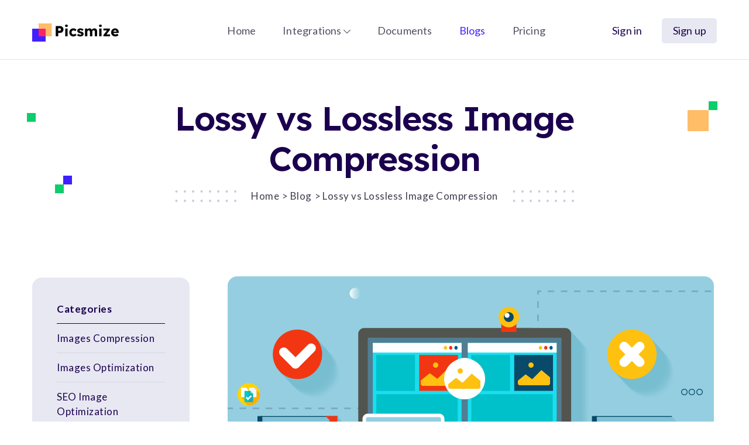

--- FILE ---
content_type: text/html; charset=UTF-8
request_url: https://picsmize.com/blogs/lossy-vs-lossless-image-compression/
body_size: 12203
content:
<meta charset="utf-8">
<!-- <meta http-equiv="X-UA-Compatible" content="IE=edge,chrome=1"> -->
<meta http-equiv="X-UA-Compatible" content="IE=edge" /> 
<meta name="viewport" content="width=device-width, initial-scale=1.0, maximum-scale=1.0, user-scalable=no" />

<title>Lossy vs Lossless Image Compression</title>
<meta name='description' content='Lossy compression does not restore data in its original form after decompression, while Lossless compression does, here read the advantage and disadvantages of Lossy and Lossless compression.'/>

<link rel="shortcut icon" href="https://picsmize.com//assets/img/favicon.png" type="image/png" />

<link rel="stylesheet" href="https://picsmize.com//assets/css/style.css?v=1769027394" type="text/css" />
<link rel="stylesheet" href="https://picsmize.com//assets/css/responsive.css?v=1769027394" type="text/css" />

<link href="https://cdnjs.cloudflare.com/ajax/libs/prism/1.28.0/themes/prism.min.css" rel="stylesheet" />
<style type="text/css">
code[class*=language-], pre[class*=language-] {
    font-size: 13px;
    font-family: Consolas, "Liberation Mono", Menlo, Courier, monospace;
}

pre[class*=language-] {
    padding: 25px 60px;
}

:not(pre)>code[class*=language-], pre[class*=language-] {
	background: #fcfcfc;
}
</style>	

<script type="text/javascript" src="https://cdnjs.cloudflare.com/ajax/libs/prism/1.28.0/components/prism-core.min.js"></script>
<script type="text/javascript" src="https://cdnjs.cloudflare.com/ajax/libs/prism/1.28.0/plugins/autoloader/prism-autoloader.min.js"></script>
<script src="https://cdnjs.cloudflare.com/ajax/libs/prism/1.28.0/plugins/normalize-whitespace/prism-normalize-whitespace.js"></script>

<meta name="google-site-verification" content="qp9l5G1NhKlv-_y1jZ2vJX5fcQL24yTfpesfUTrE1Uw" /><style type="text/css">
.site-nav-menu .site-nav-li .site-nav-dropdown li.comingSoon{ position: relative; }
.site-nav-menu .site-nav-li .site-nav-dropdown li.comingSoon .site-nav-dropdown-arrow{opacity: 0 !important;}
.site-nav-menu .site-nav-li .site-nav-dropdown li.comingSoon .tooltp-txt {position: absolute;bottom: 100%;right: -24px;min-width: 150px;background: #202223;color: #FFF;font-size: 11px !important;line-height: 1.4 !important;padding: 6px;margin: 0 -5px 10px;border-radius: 4px;box-shadow: 1px 2px 3px 0 rgb(0 0 0 / 30%);opacity: 0;visibility: hidden;transition: all .1s ease-in-out;z-index: 9;}
.site-nav-menu .site-nav-li .site-nav-dropdown li.comingSoon .tooltp-txt p {margin: 0;font-size: 11px;line-height: 1.4;display: block;}
.site-nav-menu .site-nav-li .site-nav-dropdown li.comingSoon .tooltp-wrap:hover .tooltp-txt{opacity: 1;visibility: visible;}
.site-nav-menu .site-nav-li .site-nav-dropdown li.comingSoon span.cmn-soon {position: static;text-align: left;justify-content: flex-start;padding: 7px 0 0;}

@media only screen and (max-width: 991px){
	.site-nav-menu .site-nav-li .site-nav-dropdown li.comingSoon a{opacity: 1;}
	.site-nav-menu .site-nav-li .site-nav-dropdown ul li.comingSoon a:hover h6{color: rgb(192 188 188 / 60%);}
	.site-nav-menu .site-nav-li .site-nav-dropdown li.comingSoon h6 {margin: 0;color: rgb(192 188 188 / 60%);}
	.site-nav-menu .site-nav-li .site-nav-dropdown li.comingSoon span.cmn-soon{padding-bottom: 20px;color: rgb(192 188 188 / 60%);}
	.site-nav-menu .site-nav-li .site-nav-dropdown li.comingSoon .Polaris-Icon__Svg{display: block;}
	.site-nav-menu .site-nav-li .site-nav-dropdown li.comingSoon .tooltp-txt{background: #fff;color: #202223;}
	.site-nav-menu .site-nav-li .site-nav-dropdown li.comingSoon .tooltp-txt:before{border-top-color: #fff;}
}

.comingSoon {
	cursor: default;
}
</style>
<header class="site-i-header w-left">
	<div class="container d-flex flex-an-center">
		<div class="site-nav-icon visible-x">
			<a href="javascript:void(0)" class="mobile-nav-icon">
				<img src="https://picsmize.com/assets/img/menu-mobile.png" alt="Compress A Png">
			</a>
		</div>
		<div class="site-i-logo">
			<a href="https://picsmize.com/">
				<h1>
					<!-- <img src="https://picsmize.com/assets/img/logo.png" alt="Picsmize"> -->
					<svg xmlns="http://www.w3.org/2000/svg" width="148" height="31" viewBox="0 0 148 31">
						<defs>
							<style>
								.cls-1 {fill: #ffbd68;}
								.cls-2 {fill: #3f20ff;}
								.cls-3{fill:#000000;}
								.cls-4 {fill: #ff2068;}
							</style>
						</defs>
						<path id="Rectangle_6_copy_2" data-name="Rectangle 6 copy 2" class="cls-1" d="M11,0H33.349V22H11V0Z"/>
						<rect class="cls-2" y="9" width="23" height="22"/>
						<path id="Picsmize" class="cls-3" d="M44.45,22V16.15h3.3a5.583,5.583,0,0,0,2.938-.775,5.734,5.734,0,0,0,2.05-2.113,6.023,6.023,0,0,0,.763-3.037A5.621,5.621,0,0,0,47.75,4.5H40.2V22h4.25ZM44.375,8.25H47.15a2.027,2.027,0,0,1,1,.25,1.949,1.949,0,0,1,.725.7,2.074,2.074,0,0,1,.275,1.1,2.156,2.156,0,0,1-.275,1.1,2.087,2.087,0,0,1-.725.75,1.878,1.878,0,0,1-1,.275H44.375V8.25ZM60.55,22V8.725h-4V22h4ZM60.287,5.525a1.925,1.925,0,0,0,.638-1.5A1.888,1.888,0,0,0,60.3,2.513a2.6,2.6,0,0,0-1.75-.538,2.546,2.546,0,0,0-1.75.575,1.88,1.88,0,0,0-.65,1.475,1.9,1.9,0,0,0,.637,1.537A2.65,2.65,0,0,0,58.55,6.1,2.5,2.5,0,0,0,60.287,5.525Zm13.075,16.1a5.711,5.711,0,0,0,2.362-1.7L73.574,17.3a4.549,4.549,0,0,1-.862.8,3.447,3.447,0,0,1-1.013.487,4.212,4.212,0,0,1-1.2.163,3.063,3.063,0,0,1-1.65-.45,3.157,3.157,0,0,1-1.138-1.225A3.612,3.612,0,0,1,67.3,15.35a3.815,3.815,0,0,1,.4-1.775,2.981,2.981,0,0,1,1.125-1.212,3.179,3.179,0,0,1,1.675-.437,3.632,3.632,0,0,1,1.2.2,3.956,3.956,0,0,1,1.05.55,5.193,5.193,0,0,1,.825.75l2.175-2.6a5.734,5.734,0,0,0-2.363-1.75,8.344,8.344,0,0,0-3.262-.625,6.657,6.657,0,0,0-3.45.9,6.579,6.579,0,0,0-2.413,2.463,7.035,7.035,0,0,0-.887,3.537,7.033,7.033,0,0,0,.887,3.537,6.577,6.577,0,0,0,2.413,2.463,6.657,6.657,0,0,0,3.45.9A8.4,8.4,0,0,0,73.362,21.625Zm11.888,0.063a4.768,4.768,0,0,0,1.962-1.55,3.768,3.768,0,0,0,.713-2.262,3.6,3.6,0,0,0-.2-1.212,2.8,2.8,0,0,0-.6-0.988,4.242,4.242,0,0,0-1.35-.95A12.857,12.857,0,0,0,83.749,14q-0.95-.275-1.5-0.463a4.462,4.462,0,0,1-.8-0.338,1.113,1.113,0,0,1-.387-0.375,0.9,0.9,0,0,1-.138-0.475,0.865,0.865,0,0,1,.4-0.762,1.368,1.368,0,0,1,.488-0.2,3.156,3.156,0,0,1,.662-0.062,3.508,3.508,0,0,1,1.1.2,6.01,6.01,0,0,1,2.175,1.3l2.1-2.35A7.054,7.054,0,0,0,86.312,9.4a8.442,8.442,0,0,0-1.863-.7,8.643,8.643,0,0,0-2.1-.25,6.913,6.913,0,0,0-1.987.288,5.4,5.4,0,0,0-1.7.837,4.344,4.344,0,0,0-1.175,1.3,3.262,3.262,0,0,0-.437,1.675,3.59,3.59,0,0,0,.275,1.438A3.933,3.933,0,0,0,78.1,15.15a5.06,5.06,0,0,0,1.412.963,11.107,11.107,0,0,0,2.038.712q0.825,0.225,1.35.4a4.886,4.886,0,0,1,.75.3,0.863,0.863,0,0,1,.45.775,0.919,0.919,0,0,1-.1.438,0.965,0.965,0,0,1-.288.325,1.394,1.394,0,0,1-.462.212,2.382,2.382,0,0,1-.625.075,5.308,5.308,0,0,1-1.85-.363,4.837,4.837,0,0,1-1.75-1.137L76.6,19.95a6.054,6.054,0,0,0,2.362,1.675,8.819,8.819,0,0,0,3.438.625A6.878,6.878,0,0,0,85.249,21.688ZM94.3,22V14.075a2.139,2.139,0,0,1,.663-1.575,2.3,2.3,0,0,1,.75-0.475,2.573,2.573,0,0,1,.962-0.175,1.974,1.974,0,0,1,1.05.275,1.686,1.686,0,0,1,.675.8,3.232,3.232,0,0,1,.225,1.275V22h4.025V14.1a2.219,2.219,0,0,1,.175-0.9,2.161,2.161,0,0,1,.488-0.7,2.3,2.3,0,0,1,.75-0.475,2.569,2.569,0,0,1,.962-0.175,2.085,2.085,0,0,1,1.088.263,1.64,1.64,0,0,1,.662.787A3.381,3.381,0,0,1,107,14.225V22h4.025V13.9a7.394,7.394,0,0,0-.537-2.975A3.843,3.843,0,0,0,108.9,9.088a5.561,5.561,0,0,0-3.925-.437,5.793,5.793,0,0,0-1.3.512,5.262,5.262,0,0,0-1.137.825,4.366,4.366,0,0,0-.838,1.087l-0.2.4,0.625,0.05a4.707,4.707,0,0,0-.95-1.787,3.559,3.559,0,0,0-1.4-.963A5.022,5.022,0,0,0,98,8.475a4.852,4.852,0,0,0-1.287.175,5.232,5.232,0,0,0-1.225.512,4.381,4.381,0,0,0-1.812,1.988l0.525-.025-0.125-2.4h-3.8V22H94.3Zm24.275,0V8.725h-4V22h4ZM118.311,5.525a1.925,1.925,0,0,0,.638-1.5,1.89,1.89,0,0,0-.625-1.513,2.6,2.6,0,0,0-1.75-.538,2.545,2.545,0,0,0-1.75.575,1.878,1.878,0,0,0-.65,1.475,1.9,1.9,0,0,0,.637,1.537,2.652,2.652,0,0,0,1.763.537A2.5,2.5,0,0,0,118.311,5.525ZM133.024,22V18.75h-7l0.1,1.15,6.675-8.775v-2.4h-11v3.25h7.05V10.65L121.8,19.7V22h11.225Zm10.937,0.038a8.456,8.456,0,0,0,1.787-.638,7.458,7.458,0,0,0,1.65-1.1l-1.875-2.65a5.7,5.7,0,0,1-1.437.85,4.264,4.264,0,0,1-1.513.25,4.618,4.618,0,0,1-2.112-.45,3.142,3.142,0,0,1-1.35-1.262,3.793,3.793,0,0,1-.463-1.913,4.216,4.216,0,0,1,.35-1.812,2.477,2.477,0,0,1,1.038-1.125A3.335,3.335,0,0,1,141.7,11.8a2.756,2.756,0,0,1,1.25.275,2.323,2.323,0,0,1,.888.763,2.227,2.227,0,0,1,.387,1.112v0.5l0.425-.475h-7.9l0.575,2.25H147.9l0.025-1.075a6.98,6.98,0,0,0-.4-2.675,6.134,6.134,0,0,0-1.3-2.125,5.987,5.987,0,0,0-2.012-1.4,6.421,6.421,0,0,0-2.563-.5,7.024,7.024,0,0,0-2.712.513,6.235,6.235,0,0,0-2.138,1.45,6.685,6.685,0,0,0-1.4,2.213,7.614,7.614,0,0,0-.5,2.8,6.822,6.822,0,0,0,.9,3.512,6.432,6.432,0,0,0,2.525,2.425,7.863,7.863,0,0,0,3.825.887A7.994,7.994,0,0,0,143.961,22.038Z"/>
						<rect class="cls-4" x="11" y="9" width="12" height="13"/>
					</svg>
				</h1>
			</a>
		</div>
		<div class="site-nav-menu d-flx flex-end">
			<div class="menulogo-icon d-flx visible-x">
				<div class="menu-main-logo">
					<a href="https://picsmize.com/">
						<!-- <img src="https://picsmize.com/assets/img/dashboard-logo.png" alt="Picsmize"> -->
						<svg xmlns="http://www.w3.org/2000/svg" width="148" height="31" viewBox="0 0 148 31">
							<defs>
								<style>
									.cls-1 {fill: #ffbd68;}
									.cls-2 {fill: #3f20ff;}
									.cls-6{fill:#ffffff;}
									.cls-4 {fill: #ff2068;}
								</style>
							</defs>
							<path id="Rectangle_6_copy_2" data-name="Rectangle 6 copy 2" class="cls-1" d="M11,0H33.349V22H11V0Z"/>
							<rect class="cls-2" y="9" width="23" height="22"/>
							<path id="Picsmize" class="cls-6" d="M44.45,22V16.15h3.3a5.583,5.583,0,0,0,2.938-.775,5.734,5.734,0,0,0,2.05-2.113,6.023,6.023,0,0,0,.763-3.037A5.621,5.621,0,0,0,47.75,4.5H40.2V22h4.25ZM44.375,8.25H47.15a2.027,2.027,0,0,1,1,.25,1.949,1.949,0,0,1,.725.7,2.074,2.074,0,0,1,.275,1.1,2.156,2.156,0,0,1-.275,1.1,2.087,2.087,0,0,1-.725.75,1.878,1.878,0,0,1-1,.275H44.375V8.25ZM60.55,22V8.725h-4V22h4ZM60.287,5.525a1.925,1.925,0,0,0,.638-1.5A1.888,1.888,0,0,0,60.3,2.513a2.6,2.6,0,0,0-1.75-.538,2.546,2.546,0,0,0-1.75.575,1.88,1.88,0,0,0-.65,1.475,1.9,1.9,0,0,0,.637,1.537A2.65,2.65,0,0,0,58.55,6.1,2.5,2.5,0,0,0,60.287,5.525Zm13.075,16.1a5.711,5.711,0,0,0,2.362-1.7L73.574,17.3a4.549,4.549,0,0,1-.862.8,3.447,3.447,0,0,1-1.013.487,4.212,4.212,0,0,1-1.2.163,3.063,3.063,0,0,1-1.65-.45,3.157,3.157,0,0,1-1.138-1.225A3.612,3.612,0,0,1,67.3,15.35a3.815,3.815,0,0,1,.4-1.775,2.981,2.981,0,0,1,1.125-1.212,3.179,3.179,0,0,1,1.675-.437,3.632,3.632,0,0,1,1.2.2,3.956,3.956,0,0,1,1.05.55,5.193,5.193,0,0,1,.825.75l2.175-2.6a5.734,5.734,0,0,0-2.363-1.75,8.344,8.344,0,0,0-3.262-.625,6.657,6.657,0,0,0-3.45.9,6.579,6.579,0,0,0-2.413,2.463,7.035,7.035,0,0,0-.887,3.537,7.033,7.033,0,0,0,.887,3.537,6.577,6.577,0,0,0,2.413,2.463,6.657,6.657,0,0,0,3.45.9A8.4,8.4,0,0,0,73.362,21.625Zm11.888,0.063a4.768,4.768,0,0,0,1.962-1.55,3.768,3.768,0,0,0,.713-2.262,3.6,3.6,0,0,0-.2-1.212,2.8,2.8,0,0,0-.6-0.988,4.242,4.242,0,0,0-1.35-.95A12.857,12.857,0,0,0,83.749,14q-0.95-.275-1.5-0.463a4.462,4.462,0,0,1-.8-0.338,1.113,1.113,0,0,1-.387-0.375,0.9,0.9,0,0,1-.138-0.475,0.865,0.865,0,0,1,.4-0.762,1.368,1.368,0,0,1,.488-0.2,3.156,3.156,0,0,1,.662-0.062,3.508,3.508,0,0,1,1.1.2,6.01,6.01,0,0,1,2.175,1.3l2.1-2.35A7.054,7.054,0,0,0,86.312,9.4a8.442,8.442,0,0,0-1.863-.7,8.643,8.643,0,0,0-2.1-.25,6.913,6.913,0,0,0-1.987.288,5.4,5.4,0,0,0-1.7.837,4.344,4.344,0,0,0-1.175,1.3,3.262,3.262,0,0,0-.437,1.675,3.59,3.59,0,0,0,.275,1.438A3.933,3.933,0,0,0,78.1,15.15a5.06,5.06,0,0,0,1.412.963,11.107,11.107,0,0,0,2.038.712q0.825,0.225,1.35.4a4.886,4.886,0,0,1,.75.3,0.863,0.863,0,0,1,.45.775,0.919,0.919,0,0,1-.1.438,0.965,0.965,0,0,1-.288.325,1.394,1.394,0,0,1-.462.212,2.382,2.382,0,0,1-.625.075,5.308,5.308,0,0,1-1.85-.363,4.837,4.837,0,0,1-1.75-1.137L76.6,19.95a6.054,6.054,0,0,0,2.362,1.675,8.819,8.819,0,0,0,3.438.625A6.878,6.878,0,0,0,85.249,21.688ZM94.3,22V14.075a2.139,2.139,0,0,1,.663-1.575,2.3,2.3,0,0,1,.75-0.475,2.573,2.573,0,0,1,.962-0.175,1.974,1.974,0,0,1,1.05.275,1.686,1.686,0,0,1,.675.8,3.232,3.232,0,0,1,.225,1.275V22h4.025V14.1a2.219,2.219,0,0,1,.175-0.9,2.161,2.161,0,0,1,.488-0.7,2.3,2.3,0,0,1,.75-0.475,2.569,2.569,0,0,1,.962-0.175,2.085,2.085,0,0,1,1.088.263,1.64,1.64,0,0,1,.662.787A3.381,3.381,0,0,1,107,14.225V22h4.025V13.9a7.394,7.394,0,0,0-.537-2.975A3.843,3.843,0,0,0,108.9,9.088a5.561,5.561,0,0,0-3.925-.437,5.793,5.793,0,0,0-1.3.512,5.262,5.262,0,0,0-1.137.825,4.366,4.366,0,0,0-.838,1.087l-0.2.4,0.625,0.05a4.707,4.707,0,0,0-.95-1.787,3.559,3.559,0,0,0-1.4-.963A5.022,5.022,0,0,0,98,8.475a4.852,4.852,0,0,0-1.287.175,5.232,5.232,0,0,0-1.225.512,4.381,4.381,0,0,0-1.812,1.988l0.525-.025-0.125-2.4h-3.8V22H94.3Zm24.275,0V8.725h-4V22h4ZM118.311,5.525a1.925,1.925,0,0,0,.638-1.5,1.89,1.89,0,0,0-.625-1.513,2.6,2.6,0,0,0-1.75-.538,2.545,2.545,0,0,0-1.75.575,1.878,1.878,0,0,0-.65,1.475,1.9,1.9,0,0,0,.637,1.537,2.652,2.652,0,0,0,1.763.537A2.5,2.5,0,0,0,118.311,5.525ZM133.024,22V18.75h-7l0.1,1.15,6.675-8.775v-2.4h-11v3.25h7.05V10.65L121.8,19.7V22h11.225Zm10.937,0.038a8.456,8.456,0,0,0,1.787-.638,7.458,7.458,0,0,0,1.65-1.1l-1.875-2.65a5.7,5.7,0,0,1-1.437.85,4.264,4.264,0,0,1-1.513.25,4.618,4.618,0,0,1-2.112-.45,3.142,3.142,0,0,1-1.35-1.262,3.793,3.793,0,0,1-.463-1.913,4.216,4.216,0,0,1,.35-1.812,2.477,2.477,0,0,1,1.038-1.125A3.335,3.335,0,0,1,141.7,11.8a2.756,2.756,0,0,1,1.25.275,2.323,2.323,0,0,1,.888.763,2.227,2.227,0,0,1,.387,1.112v0.5l0.425-.475h-7.9l0.575,2.25H147.9l0.025-1.075a6.98,6.98,0,0,0-.4-2.675,6.134,6.134,0,0,0-1.3-2.125,5.987,5.987,0,0,0-2.012-1.4,6.421,6.421,0,0,0-2.563-.5,7.024,7.024,0,0,0-2.712.513,6.235,6.235,0,0,0-2.138,1.45,6.685,6.685,0,0,0-1.4,2.213,7.614,7.614,0,0,0-.5,2.8,6.822,6.822,0,0,0,.9,3.512,6.432,6.432,0,0,0,2.525,2.425,7.863,7.863,0,0,0,3.825.887A7.994,7.994,0,0,0,143.961,22.038Z"/>
							<rect class="cls-4" x="11" y="9" width="12" height="13"/>
						</svg>
					</a>
				</div>
				<div class="menu-close-icon">
					<a href="javascript:void(0)" onclick="closeMenu();">
						<svg viewBox="64 64 896 896" focusable="false" class="" data-icon="arrow-left" width="20" height="20" fill="currentColor" aria-hidden="true">
							<path d="M872 474H286.9l350.2-304c5.6-4.9 2.2-14-5.2-14h-88.5c-3.9 0-7.6 1.4-10.5 3.9L155 487.8a31.96 31.96 0 000 48.3L535.1 866c1.5 1.3 3.3 2 5.2 2h91.5c7.4 0 10.8-9.2 5.2-14L286.9 550H872c4.4 0 8-3.6 8-8v-60c0-4.4-3.6-8-8-8z"></path>
						</svg>
					</a>
				</div>
			</div>
			<ul class="site-nav-ul">
				<li class="site-nav-li">
					<a href="https://picsmize.com/" class="site-nav-link ">Home</a>
				</li>
				<li class="site-nav-li">
					<a href="https://picsmize.com/integrations" class="site-nav-link ">
						Integrations
						<svg xmlns="http://www.w3.org/2000/svg" version="1.1" width="12" height="12" viewBox="0 0 330 330">
							<path xmlns="http://www.w3.org/2000/svg" id="XMLID_225_" d="M325.607,79.393c-5.857-5.857-15.355-5.858-21.213,0.001l-139.39,139.393L25.607,79.393  c-5.857-5.857-15.355-5.858-21.213,0.001c-5.858,5.858-5.858,15.355,0,21.213l150.004,150c2.813,2.813,6.628,4.393,10.606,4.393  s7.794-1.581,10.606-4.394l149.996-150C331.465,94.749,331.465,85.251,325.607,79.393z" fill="" data-original="#000000" style="" class="hidden-x"></path>
						</svg>
					</a>
					<div class="site-nav-dropdown">
						<h5>Integrations</h5>
						<ul class="d-flex">
																<li class="">
										<a href="https://picsmize.com/integrations/shopify" class="d-flx ">
											<div class="int-img">
												<img src="https://picsmize.com/assets/img/platform-3.png" alt="Shopify">
											</div>
											<div class="int-info">
												<h6>Shopify</h6>
												<p>Picsmize Integration Guide For Shopify Contains Step-by-step Instructions!</p>
																							</div>
																							<svg xmlns="http://www.w3.org/2000/svg" viewBox="0 0 12 12" fill="none" class="site-nav-dropdown-arrow icon-12 fill-current">
													<path d="M11.7803 6.53033C12.0732 6.23744 12.0732 5.76257 11.7803 5.46967L7.18414 0.873479C6.89124 0.580585 6.41637 0.580585 6.12348 0.873478C5.83058 1.16637 5.83058 1.64125 6.12348 1.93414L9.43934 5.25H0.75C0.335787 5.25 0 5.58579 0 6C0 6.41422 0.335787 6.75 0.75 6.75H9.43934L6.12348 10.0659C5.83058 10.3588 5.83058 10.8336 6.12348 11.1265C6.41637 11.4194 6.89124 11.4194 7.18414 11.1265L11.7803 6.53033Z"></path>
												</svg>
																					</a>
									</li>
																		<li class="">
										<a href="https://picsmize.com/integrations/php" class="d-flx ">
											<div class="int-img">
												<img src="https://picsmize.com/assets/img/php.png?1" alt="PHP">
											</div>
											<div class="int-info">
												<h6>PHP</h6>
												<p>Integration Guide For your PHP Contains Step-by-step Instructions!</p>
																							</div>
																							<svg xmlns="http://www.w3.org/2000/svg" viewBox="0 0 12 12" fill="none" class="site-nav-dropdown-arrow icon-12 fill-current">
													<path d="M11.7803 6.53033C12.0732 6.23744 12.0732 5.76257 11.7803 5.46967L7.18414 0.873479C6.89124 0.580585 6.41637 0.580585 6.12348 0.873478C5.83058 1.16637 5.83058 1.64125 6.12348 1.93414L9.43934 5.25H0.75C0.335787 5.25 0 5.58579 0 6C0 6.41422 0.335787 6.75 0.75 6.75H9.43934L6.12348 10.0659C5.83058 10.3588 5.83058 10.8336 6.12348 11.1265C6.41637 11.4194 6.89124 11.4194 7.18414 11.1265L11.7803 6.53033Z"></path>
												</svg>
																					</a>
									</li>
																		<li class="">
										<a href="https://picsmize.com/integrations/laravel" class="d-flx ">
											<div class="int-img">
												<img src="https://picsmize.com/assets/img/laravel.png" alt="Laravel">
											</div>
											<div class="int-info">
												<h6>Laravel</h6>
												<p>Picsmize Integration Guide For Laravel Contains Step-by-step Instructions!</p>
																							</div>
																							<svg xmlns="http://www.w3.org/2000/svg" viewBox="0 0 12 12" fill="none" class="site-nav-dropdown-arrow icon-12 fill-current">
													<path d="M11.7803 6.53033C12.0732 6.23744 12.0732 5.76257 11.7803 5.46967L7.18414 0.873479C6.89124 0.580585 6.41637 0.580585 6.12348 0.873478C5.83058 1.16637 5.83058 1.64125 6.12348 1.93414L9.43934 5.25H0.75C0.335787 5.25 0 5.58579 0 6C0 6.41422 0.335787 6.75 0.75 6.75H9.43934L6.12348 10.0659C5.83058 10.3588 5.83058 10.8336 6.12348 11.1265C6.41637 11.4194 6.89124 11.4194 7.18414 11.1265L11.7803 6.53033Z"></path>
												</svg>
																					</a>
									</li>
																		<li class="">
										<a href="https://picsmize.com/integrations/codeigniter" class="d-flx ">
											<div class="int-img">
												<img src="https://picsmize.com/assets/img/codeigniter.png" alt="CodeIgniter">
											</div>
											<div class="int-info">
												<h6>CodeIgniter</h6>
												<p>Picsmize Integration Guide For CodeIgniter Contains Step-by-step Instructions!</p>
																							</div>
																							<svg xmlns="http://www.w3.org/2000/svg" viewBox="0 0 12 12" fill="none" class="site-nav-dropdown-arrow icon-12 fill-current">
													<path d="M11.7803 6.53033C12.0732 6.23744 12.0732 5.76257 11.7803 5.46967L7.18414 0.873479C6.89124 0.580585 6.41637 0.580585 6.12348 0.873478C5.83058 1.16637 5.83058 1.64125 6.12348 1.93414L9.43934 5.25H0.75C0.335787 5.25 0 5.58579 0 6C0 6.41422 0.335787 6.75 0.75 6.75H9.43934L6.12348 10.0659C5.83058 10.3588 5.83058 10.8336 6.12348 11.1265C6.41637 11.4194 6.89124 11.4194 7.18414 11.1265L11.7803 6.53033Z"></path>
												</svg>
																					</a>
									</li>
																		<li class="">
										<a href="https://picsmize.com/integrations/golang" class="d-flx ">
											<div class="int-img">
												<img src="https://picsmize.com/assets/img/golang.png" alt="GoLang">
											</div>
											<div class="int-info">
												<h6>GoLang</h6>
												<p>Picsmize Integration Guide For GoLang Contains Step-by-step Instructions!</p>
																							</div>
																							<svg xmlns="http://www.w3.org/2000/svg" viewBox="0 0 12 12" fill="none" class="site-nav-dropdown-arrow icon-12 fill-current">
													<path d="M11.7803 6.53033C12.0732 6.23744 12.0732 5.76257 11.7803 5.46967L7.18414 0.873479C6.89124 0.580585 6.41637 0.580585 6.12348 0.873478C5.83058 1.16637 5.83058 1.64125 6.12348 1.93414L9.43934 5.25H0.75C0.335787 5.25 0 5.58579 0 6C0 6.41422 0.335787 6.75 0.75 6.75H9.43934L6.12348 10.0659C5.83058 10.3588 5.83058 10.8336 6.12348 11.1265C6.41637 11.4194 6.89124 11.4194 7.18414 11.1265L11.7803 6.53033Z"></path>
												</svg>
																					</a>
									</li>
																		<li class="">
										<a href="https://wordpress.org/plugins/picsmize/" class="d-flx ">
											<div class="int-img">
												<img src="https://picsmize.com/assets/img/platform-1.png" alt="Wordpress">
											</div>
											<div class="int-info">
												<h6>Wordpress</h6>
												<p>Picsmize Integration Guide For Wordpress Contains Step-by-step Instructions!</p>
																							</div>
																							<svg xmlns="http://www.w3.org/2000/svg" viewBox="0 0 12 12" fill="none" class="site-nav-dropdown-arrow icon-12 fill-current">
													<path d="M11.7803 6.53033C12.0732 6.23744 12.0732 5.76257 11.7803 5.46967L7.18414 0.873479C6.89124 0.580585 6.41637 0.580585 6.12348 0.873478C5.83058 1.16637 5.83058 1.64125 6.12348 1.93414L9.43934 5.25H0.75C0.335787 5.25 0 5.58579 0 6C0 6.41422 0.335787 6.75 0.75 6.75H9.43934L6.12348 10.0659C5.83058 10.3588 5.83058 10.8336 6.12348 11.1265C6.41637 11.4194 6.89124 11.4194 7.18414 11.1265L11.7803 6.53033Z"></path>
												</svg>
																					</a>
									</li>
																		<li class="comingSoon">
										<a href="javascript:void(0)" class="d-flx ">
											<div class="int-img">
												<img src="https://picsmize.com/assets/img/platform-2.png" alt="Magento">
											</div>
											<div class="int-info">
												<h6>Magento</h6>
												<p>Picsmize Integration Guide For Magento Contains Step-by-step Instructions!</p>
																									<span class="cmn-soon">
														Coming Soon 
														<div class="tooltp-wrap">
															<div class="tooltp-ic">
																<span class="Polaris-Icon">
																	<svg viewBox="0 0 20 20" class="Polaris-Icon__Svg" focusable="false" aria-hidden="true">
																		<path fill-rule="evenodd" d="M10 20c5.514 0 10-4.486 10-10S15.514 0 10 0 0 4.486 0 10s4.486 10 10 10zm1-6a1 1 0 1 1-2 0v-4a1 1 0 1 1 2 0v4zm-1-9a1 1 0 1 0 0 2 1 1 0 0 0 0-2z"></path>
																	</svg>
																</span>
															</div>
															<div class="tooltp-txt">
																<p>Subscribe to our newsletter to find out when it's ready! We will notify you.</p>
															</div>
														</div>
													</span>
																							</div>
																					</a>
									</li>
																		<li class="comingSoon">
										<a href="javascript:void(0)" class="d-flx ">
											<div class="int-img">
												<img src="https://picsmize.com/assets/img/big_commerce_short.png" alt="BigCommerce">
											</div>
											<div class="int-info">
												<h6>BigCommerce</h6>
												<p>Picsmize Integration Guide For BigCommerce Contains Step-by-step Instructions!</p>
																									<span class="cmn-soon">
														Coming Soon 
														<div class="tooltp-wrap">
															<div class="tooltp-ic">
																<span class="Polaris-Icon">
																	<svg viewBox="0 0 20 20" class="Polaris-Icon__Svg" focusable="false" aria-hidden="true">
																		<path fill-rule="evenodd" d="M10 20c5.514 0 10-4.486 10-10S15.514 0 10 0 0 4.486 0 10s4.486 10 10 10zm1-6a1 1 0 1 1-2 0v-4a1 1 0 1 1 2 0v4zm-1-9a1 1 0 1 0 0 2 1 1 0 0 0 0-2z"></path>
																	</svg>
																</span>
															</div>
															<div class="tooltp-txt">
																<p>Subscribe to our newsletter to find out when it's ready! We will notify you.</p>
															</div>
														</div>
													</span>
																							</div>
																					</a>
									</li>
																		<li class="comingSoon">
										<a href="javascript:void(0)" class="d-flx ">
											<div class="int-img">
												<img src="https://picsmize.com/assets/img/platform-5.png" alt="Opencart">
											</div>
											<div class="int-info">
												<h6>Opencart</h6>
												<p>Picsmize Integration Guide For Opencart Contains Step-by-step Instructions!</p>
																									<span class="cmn-soon">
														Coming Soon 
														<div class="tooltp-wrap">
															<div class="tooltp-ic">
																<span class="Polaris-Icon">
																	<svg viewBox="0 0 20 20" class="Polaris-Icon__Svg" focusable="false" aria-hidden="true">
																		<path fill-rule="evenodd" d="M10 20c5.514 0 10-4.486 10-10S15.514 0 10 0 0 4.486 0 10s4.486 10 10 10zm1-6a1 1 0 1 1-2 0v-4a1 1 0 1 1 2 0v4zm-1-9a1 1 0 1 0 0 2 1 1 0 0 0 0-2z"></path>
																	</svg>
																</span>
															</div>
															<div class="tooltp-txt">
																<p>Subscribe to our newsletter to find out when it's ready! We will notify you.</p>
															</div>
														</div>
													</span>
																							</div>
																					</a>
									</li>
															</ul>
						<div class="features-i-link">
							<div class="features-i-title">
								<h5>Features</h5>
								<p>All These Features, To Make Your Work Easier!</p>
							</div>
							<a href="https://picsmize.com/features" class="btn btn-sm">Our Features</a>
						</div>
					</li>
					<li class="site-nav-li">
						<a href="https://picsmize.com/document/introduction" class="site-nav-link ">Documents</a>
					</li>
					<li class="site-nav-li">
						<a href="https://picsmize.com/blogs/" class="site-nav-link active">Blogs</a>
					</li>
					<li class="site-nav-li">
						<a href="https://picsmize.com/pricing" class="site-nav-link ">Pricing</a>
					</li>
				</ul>
									<div class="get-started visible-x">
						<a href="https://picsmize.com/register">Get Statred</a>
					</div>
							</div>
			<div class="site-cust-icons flex-auto">
				<ul class="site-i-icon-ul d-flx flex-an-center">
											<li>
							<a href="https://picsmize.com/login" class="site-i-icon hidden-xs">Sign in</a>
							<a href="https://picsmize.com/login" class="site-i-icon visible-xs">
								<svg xmlns="http://www.w3.org/2000/svg" xmlns:xlink="http://www.w3.org/1999/xlink" viewBox="0 0 512 512">
									<path d="M510.702,438.722c-2.251-10.813-12.84-17.754-23.657-15.503c-10.814,2.251-17.755,12.843-15.503,23.656
									c1.297,6.229-0.248,12.613-4.236,17.519c-2.31,2.841-7.461,7.606-15.999,7.606H60.693c-8.538,0-13.689-4.766-15.999-7.606
									c-3.989-4.905-5.533-11.29-4.236-17.519c20.756-99.695,108.691-172.521,210.24-174.977c1.759,0.068,3.526,0.102,5.302,0.102
									c1.782,0,3.556-0.035,5.322-0.103c71.532,1.716,137.648,37.947,177.687,97.66c6.151,9.175,18.574,11.625,27.75,5.474
									c9.174-6.151,11.625-18.575,5.473-27.749c-32.817-48.944-80.47-84.534-134.804-102.417C370.538,220.036,392,180.477,392,136
									C392,61.01,330.991,0,256,0S120,61.01,120,136c0,44.504,21.488,84.084,54.633,108.911c-30.368,9.998-58.863,25.555-83.803,46.069
									c-45.732,37.617-77.529,90.086-89.532,147.742c-3.762,18.067,0.745,36.623,12.363,50.909C25.222,503.847,42.365,512,60.693,512
									h390.613c18.329,0,35.472-8.153,47.032-22.369C509.958,475.345,514.464,456.789,510.702,438.722z M160,136
									c0-52.935,43.065-96,96-96s96,43.065,96,96c0,51.305-40.455,93.339-91.141,95.878c-1.617-0.03-3.237-0.045-4.859-0.045
									c-1.614,0-3.228,0.016-4.84,0.046C200.465,229.35,160,187.312,160,136z"/>
								</svg>
							</a>
						</li>
						<li class="hidden-xs">
							<a href="https://picsmize.com/register" class="site-i-icon btn btn-sm">Sign up</a>
						</li>
									</ul>
			</div>
		</div>
		<div class="c-mask visible-x" onclick="closeMenu();"></div>
	</header>
	<div class="pics-popup">
		<div class="popup-container">
			<div class="flex-i-popup d-flx">
				<div class="sub-i-inner-popup d-flx d-flex-col sign-up">
					<h5 class="popup-title">Sign up</h5>
					<p class="popup-dec">Create a free account and start processing<br> your images smarter.</p>
					<p class="error-message" style="display: none;"></p>
					<p class="success-message" style="display: none;"></p>
					<form>
						<div class="input-half d-flx">
							<div class="input-div">
								<input type="text" id="first-name" placeholder="First Name">
							</div>
							<div class="input-div">
								<input type="text" id="last-name" placeholder="Last Name">
							</div>
						</div>
						<div class="input-div">
							<input type="email" id="email" placeholder="Email">
						</div>
						<div class="input-half d-flx">
							<div class="input-div">
								<input type="password" id="password" placeholder="Password">
							</div>
							<div class="input-div">
								<input type="password" id="confirm-password" placeholder="Connfirm Password">
							</div>
						</div>
						<div class="input-div policy-info">
							<p>By creating a account, you consent to and fully  accept our <a href="javascript:void(0)">Privacy Policy</a> and <a href="javascript:void(0)">Terms of Service</a>.</p>
						</div>
						<div class="submit-btn clearfix">
							<input type="button" class="btn submit-btn" id="sign-up" value="Sign up">
						</div>
					</form>
				</div>
			</div>
		</div>
		<div class="pics-popup-mask"></div>
	</div><div class="site-i-wrappper w-left i-min-height blog-details-page">
	<div class="features-title w-left">
	    <div class="container">
	      	<img src="https://picsmize.com/assets/img/shape-small.png" class="f-shape smallleft" alt="Picsmize">
	      	<img src="https://picsmize.com/assets/img/f-shpae.png" class="f-shape leftbtm" alt="Picsmize">
	      	<img src="https://picsmize.com/assets/img/f-shpae2.png" class="f-shape rightside" alt="Picsmize">
	      	<div class="section-title">
	        <h2>Lossy vs Lossless Image Compression</h2>
	        <div class="dec-with-shape p-relative d-flx flex-an-center flex-space">
	          <img src="https://picsmize.com/assets/img/features-shpae.png" class="features-shape" alt="Picsmize">
	          <div class="cus-breadcrumb">
	            <ul class="d-flex">
	              <li><a href="https://picsmize.com/">Home</a></li>
	              <li><a href="https://picsmize.com/blogs">Blog</a></li>
	              <li class="current-breadcrumb"><span>Lossy vs Lossless Image Compression</span></li>
	            </ul>
	          </div>
	          <img src="https://picsmize.com/assets/img/features-shpae.png" class="features-shape" alt="Picsmize">
	        </div>
	      </div>
	    </div>
	  </div>
	  <div class="container">
	    <div class="static-i-page w-left d-flex flex-an-start">
	    		    		<ul class="static-link-info d-flex">
	    			<li><a href="javascript:void(0)" class="active">Categories</a></li>
	    		<li><a href="https://picsmize.com/blogs/category/images-compression/">Images Compression</a></li><li><a href="https://picsmize.com/blogs/category/images-optimization/">Images Optimization</a></li><li><a href="https://picsmize.com/blogs/category/seo-image-optimization/">SEO Image Optimization</a></li>				</ul>
				      	
	      <div class="static-tab-collps">
	        <div class="static-tab-grid" id="terms-of-service">
	          <div class="content-rte blog-page-rte">
	            <p>

	            					        <img src="https://picsmize.com/blogs/wp-content/uploads/2021/06/Image-Compression.jpg" alt="Lossy vs Lossless Image Compression" />
				    	              	
	            </p>
	            <br>
	            
<p>Image compression is a method of reducing data size without sacrificing information. Image compression methods are divided into two categories:</p>



<p><strong>1. Lossy compression</strong></p>



<p><strong>2. Lossless compression</strong></p>



<p>The key difference between the two compression methods (lossy compression and lossless compression) is that lossy compression does not restore data in its original form after decompression, while lossless compression does.</p>



<p>It is a technique for reducing a large file to a smaller file that can then be decompressed back to the original size. Lossy compression returns a large file to its original state with some unnoticeable data loss, while lossless compression returns the large file to its original state with no data loss.</p>



<p>Reducing the size of your web images will save you precious milliseconds in load time. Both have advantages and disadvantages, which you can weigh before deciding on a website owner.</p>



<p>In this article, we&#8217;ll clear all your doubts related to image compression. We go over each form of image compression in greater detail below.</p>



<p>Before understanding the difference between the two, let us first know what exactly is Lossy and Lossless compression.</p>



<br>



<h6>1. Lossy Compression:</h6>



<p>A Lossy compression is a form of data compression that reduces the size of a file by removing data from it. In order to reduce file size, image quality is sacrificed. The image&#8217;s size is reduced by removing any data that the compression algorithm considers unnecessary.</p>



<p>The term &#8220;lossy compression&#8221; refers to the loss of any data from the original image file. This is an irreversible method. You can&#8217;t undo what you&#8217;ve done after you&#8217;ve compressed a picture this way. In most cases, you can&#8217;t go back.</p>



<p>When compressing data on a website, such as a source code, it&#8217;s important to make sure the code isn&#8217;t tampered with. Your code can be broken by a single piece of bad data.</p>



<p>JPEGS and GIFS are both lossy image formats in principle. Our eyes, on the other hand, do not distinguish between JPEGS, GIFS, PNGS, or other formats. Because of the way our eyes function, images are excellent candidates for lossy compression. Different colors cause different levels of sensitivity in our eyes. This is used for image compression since certain colors are compressed rather than others.</p>



<br>



<h6>2. Lossless Compression:</h6>



<p>Lossless compression reduces the size of a picture without sacrificing efficiency. This is usually accomplished by extracting redundant metadata from JPEG and PNG images.</p>



<p>Lossless compression reduces the size of a picture without sacrificing efficiency. This is usually accomplished by extracting redundant metadata from JPEG and PNG formats. We say typically because some other compression algorithms, such as Picsmize, take advantage of other compression options without sacrificing image quality. Some image formats, such as GIF, PNG, and BMP, are known to be &#8220;lossless&#8221; in principle. However, depending on how these formats are adapted for the internet, there could be a minor reduction of consistency (which your eyes won&#8217;t notice). </p>



<p>The main advantage of lossless compression is that it preserves image quality while reducing file size. The main advantage of lossless compression is that it keeps your images&#8217; quality while reducing their file size. If you choose lossless compression for your images, you will end up with larger files as a result. As a result, you&#8217;ll have to look for other ways to improve the success of your website.</p>



<p>When it&#8217;s important that the original and decompressed data be similar, or when differences from the original data will be unfavorable, lossless compression is used. Executable programs, text records, and source code are common examples.</p>



<p>Let us now see some of the advantage and disadvantage of Lossy and Lossless images:</p>



<p><strong>Lossy Compression</strong></p>



<p><strong>Advantage:</strong></p>



<ul><li>The greatest advantage of lossy compression is that it reduces the size of the image file dramatically</li><li>Significant file size reduction leads to faster loading times and better SEO</li><li>Mostly, the picture quality is preserved, ensuring that your photos look fantastic</li></ul>



<p></p>



<p><strong>Disadvantage:</strong></p>



<ul><li>The greatest disadvantage is that this is done at the expense of quality</li><li>The files can&#8217;t be recovered later</li><li>The further compact a file is, the greater the chance of perceptible variations</li></ul>



<p></p>



<p><strong>Lossless Compression</strong></p>



<p><strong>Advantage:</strong></p>



<ul><li>It retains maximum image quality</li><li>It recovers compressed data</li></ul>



<p></p>



<p><strong>Disadvantage:</strong></p>



<ul><li>The biggest disadvantage is larger files</li><li>Smallest file size reduction</li></ul>



<br>



<h6>When to use:</h6>



<p>Many considerations go into determining the acceptable compression level. First and foremost, think about the requirements. Depending on the CMS you&#8217;re using, you&#8217;ll need to tweak those settings to keep image compression under your power. Find out when to use which image compression:</p>



<p><strong>Lossy Compression:</strong> Since the loss of picture quality is so minor, it will have little impact on the user&#8217;s experience. As a result, lossy image compression can be used by almost any size or industry. Since all websites use files, smaller file sizes will help to improve the site efficiency. Photography blogs and other sites that emphasize visuals may be the only exception; these sites must balance both image quality and how file sizes impact loading times.</p>



<p><strong>Lossless Compression: </strong>The benefits of image compression, such as improving site speed and SEO, are diminished because the amount of data saved is limited. As a result, lossless image compression should not be used as a first choice. This choice can only be used in exceptional circumstances where changing the image quality in some way is not an option, or if you want to restore the file in its entirety later.</p>



<br>



<h6>Final note:</h6>



<p>Lossy vs. lossless image optimization is a personal choice; there is no “best” image optimization. Determine what you need for your website, evaluate various options, and choose what works best for you. Only remember to keep an eye on the quality of your photos and the speed at which they load in order to avoid losing visitors or customers.</p>
	          </div>
	          <div>
                           </div>
	        </div>
	      </div>
	    </div>
	  </div>
	</div>
<!-- footer -->
<div class="site-i-footer w-left p-relative">
	<div class="site-top-footer">
		<div class="container">
			<div class="row">
				<div class="footer-i-grid">
					<h6>Product <span class="visible-xs toggle-arrow"></span></h6>
					<ul class="site-footer-link">
						<li><a href="https://picsmize.com/features">Features</a></li>
						<li><a href="https://picsmize.com/pricing">Pricing</a></li>
						<li><a href="https://picsmize.com/help-center">Help Center</a></li>
					</ul>
				</div>
				<div class="footer-i-grid">
					<h6>Platforms <span class="visible-xs toggle-arrow"></span></h6>
					<ul class="site-footer-link">
														<li>
									<a href="https://picsmize.com/integrations/shopify">Shopify</a>
								</li>
																<li>
									<a href="https://picsmize.com/integrations/php">PHP</a>
								</li>
																<li>
									<a href="https://picsmize.com/integrations/laravel">Laravel</a>
								</li>
																<li>
									<a href="https://picsmize.com/integrations/codeigniter">CodeIgniter</a>
								</li>
																<li>
									<a href="https://picsmize.com/integrations/golang">GoLang</a>
								</li>
																<li>
									<a href="https://wordpress.org/plugins/picsmize/">Wordpress</a>
								</li>
																<li>
									<a href="javascript:void(0)">Magento</a>
								</li>
																<li>
									<a href="javascript:void(0)">BigCommerce</a>
								</li>
																<li>
									<a href="javascript:void(0)">Opencart</a>
								</li>
													</ul>
				</div>
				<div class="footer-i-grid">
					<h6>Company <span class="visible-xs toggle-arrow"></span></h6>
					<ul class="site-footer-link">
						<li><a href="https://picsmize.com/about">About</a></li>
						<li><a href="https://picsmize.com/contact-us">Contact Us</a></li>
						<li><a href="https://picsmize.com/blogs/">Blogs</a></li>
					</ul>
				</div>
				<div class="footer-i-grid">
					<h6>Policies <span class="visible-xs toggle-arrow"></span></h6>
					<ul class="site-footer-link">
						<li><a href="https://picsmize.com/privacy-policy">Privacy Policy</a></li>
						<li><a href="https://picsmize.com/terms-condition">Terms of Service</a></li>
					</ul>
				</div>
				<div class="footer-links footer-i-grid">
					<h6 class="news-ltr">Our Newsletter</h6>
					<p>Be The First To Know About Our Latest Updates. Don’t Miss Out!</p>
					<form>
						<div class="input-row"> 
							<input type="hidden" name="challenge" value="false"> 
							<input type="email" class="contact_email" name="contact[email]" required="" placeholder="Enter your email address..."> <button type="submit" class="btn newsletter__submit" name="">
								<svg xmlns="http://www.w3.org/2000/svg" xmlns:xlink="http://www.w3.org/1999/xlink" xmlns:svgjs="http://svgjs.com/svgjs" width="20" height="20" viewBox="0 0 24 24"><path xmlns="http://www.w3.org/2000/svg" d="m8.75 17.612v4.638c0 .324.208.611.516.713.077.025.156.037.234.037.234 0 .46-.11.604-.306l2.713-3.692z" fill="" data-original="" style="" class=""></path><path xmlns="http://www.w3.org/2000/svg" d="m23.685.139c-.23-.163-.532-.185-.782-.054l-22.5 11.75c-.266.139-.423.423-.401.722.023.3.222.556.505.653l6.255 2.138 13.321-11.39-10.308 12.419 10.483 3.583c.078.026.16.04.242.04.136 0 .271-.037.39-.109.19-.116.319-.311.352-.53l2.75-18.5c.041-.28-.077-.558-.307-.722z" fill="" data-original="" style="" class=""></path></svg>
							</button>
						</div>
					</form>
				</div>
			</div>
		</div>
	</div>
	<div class="site-btm-footer p-relative">
		<div class="container">
			<div class="row flex-an-center">
				<div class="col-33 site-logo-footer">
					<a href="https://picsmize.com/">
						<!-- <img src="https://picsmize.com/assets/img/dashboard-logo.png" alt="Picsmize"> -->
						<svg xmlns="http://www.w3.org/2000/svg" width="148" height="31" viewBox="0 0 148 31">
							<defs>
								<style>
								.cls-1 {
									fill: #ffbd68;
								}

								.cls-2 {
									fill: #3f20ff;
								}

								.cls-5{
									fill:#ffffff;
								}

								.cls-4 {
									fill: #ff2068;
								}
							</style>
						</defs>
						<path id="Rectangle_6_copy_2" data-name="Rectangle 6 copy 2" class="cls-1" d="M11,0H33.349V22H11V0Z"/>
						<rect class="cls-2" y="9" width="23" height="22"/>
						<path id="Picsmize" class="cls-5" d="M44.45,22V16.15h3.3a5.583,5.583,0,0,0,2.938-.775,5.734,5.734,0,0,0,2.05-2.113,6.023,6.023,0,0,0,.763-3.037A5.621,5.621,0,0,0,47.75,4.5H40.2V22h4.25ZM44.375,8.25H47.15a2.027,2.027,0,0,1,1,.25,1.949,1.949,0,0,1,.725.7,2.074,2.074,0,0,1,.275,1.1,2.156,2.156,0,0,1-.275,1.1,2.087,2.087,0,0,1-.725.75,1.878,1.878,0,0,1-1,.275H44.375V8.25ZM60.55,22V8.725h-4V22h4ZM60.287,5.525a1.925,1.925,0,0,0,.638-1.5A1.888,1.888,0,0,0,60.3,2.513a2.6,2.6,0,0,0-1.75-.538,2.546,2.546,0,0,0-1.75.575,1.88,1.88,0,0,0-.65,1.475,1.9,1.9,0,0,0,.637,1.537A2.65,2.65,0,0,0,58.55,6.1,2.5,2.5,0,0,0,60.287,5.525Zm13.075,16.1a5.711,5.711,0,0,0,2.362-1.7L73.574,17.3a4.549,4.549,0,0,1-.862.8,3.447,3.447,0,0,1-1.013.487,4.212,4.212,0,0,1-1.2.163,3.063,3.063,0,0,1-1.65-.45,3.157,3.157,0,0,1-1.138-1.225A3.612,3.612,0,0,1,67.3,15.35a3.815,3.815,0,0,1,.4-1.775,2.981,2.981,0,0,1,1.125-1.212,3.179,3.179,0,0,1,1.675-.437,3.632,3.632,0,0,1,1.2.2,3.956,3.956,0,0,1,1.05.55,5.193,5.193,0,0,1,.825.75l2.175-2.6a5.734,5.734,0,0,0-2.363-1.75,8.344,8.344,0,0,0-3.262-.625,6.657,6.657,0,0,0-3.45.9,6.579,6.579,0,0,0-2.413,2.463,7.035,7.035,0,0,0-.887,3.537,7.033,7.033,0,0,0,.887,3.537,6.577,6.577,0,0,0,2.413,2.463,6.657,6.657,0,0,0,3.45.9A8.4,8.4,0,0,0,73.362,21.625Zm11.888,0.063a4.768,4.768,0,0,0,1.962-1.55,3.768,3.768,0,0,0,.713-2.262,3.6,3.6,0,0,0-.2-1.212,2.8,2.8,0,0,0-.6-0.988,4.242,4.242,0,0,0-1.35-.95A12.857,12.857,0,0,0,83.749,14q-0.95-.275-1.5-0.463a4.462,4.462,0,0,1-.8-0.338,1.113,1.113,0,0,1-.387-0.375,0.9,0.9,0,0,1-.138-0.475,0.865,0.865,0,0,1,.4-0.762,1.368,1.368,0,0,1,.488-0.2,3.156,3.156,0,0,1,.662-0.062,3.508,3.508,0,0,1,1.1.2,6.01,6.01,0,0,1,2.175,1.3l2.1-2.35A7.054,7.054,0,0,0,86.312,9.4a8.442,8.442,0,0,0-1.863-.7,8.643,8.643,0,0,0-2.1-.25,6.913,6.913,0,0,0-1.987.288,5.4,5.4,0,0,0-1.7.837,4.344,4.344,0,0,0-1.175,1.3,3.262,3.262,0,0,0-.437,1.675,3.59,3.59,0,0,0,.275,1.438A3.933,3.933,0,0,0,78.1,15.15a5.06,5.06,0,0,0,1.412.963,11.107,11.107,0,0,0,2.038.712q0.825,0.225,1.35.4a4.886,4.886,0,0,1,.75.3,0.863,0.863,0,0,1,.45.775,0.919,0.919,0,0,1-.1.438,0.965,0.965,0,0,1-.288.325,1.394,1.394,0,0,1-.462.212,2.382,2.382,0,0,1-.625.075,5.308,5.308,0,0,1-1.85-.363,4.837,4.837,0,0,1-1.75-1.137L76.6,19.95a6.054,6.054,0,0,0,2.362,1.675,8.819,8.819,0,0,0,3.438.625A6.878,6.878,0,0,0,85.249,21.688ZM94.3,22V14.075a2.139,2.139,0,0,1,.663-1.575,2.3,2.3,0,0,1,.75-0.475,2.573,2.573,0,0,1,.962-0.175,1.974,1.974,0,0,1,1.05.275,1.686,1.686,0,0,1,.675.8,3.232,3.232,0,0,1,.225,1.275V22h4.025V14.1a2.219,2.219,0,0,1,.175-0.9,2.161,2.161,0,0,1,.488-0.7,2.3,2.3,0,0,1,.75-0.475,2.569,2.569,0,0,1,.962-0.175,2.085,2.085,0,0,1,1.088.263,1.64,1.64,0,0,1,.662.787A3.381,3.381,0,0,1,107,14.225V22h4.025V13.9a7.394,7.394,0,0,0-.537-2.975A3.843,3.843,0,0,0,108.9,9.088a5.561,5.561,0,0,0-3.925-.437,5.793,5.793,0,0,0-1.3.512,5.262,5.262,0,0,0-1.137.825,4.366,4.366,0,0,0-.838,1.087l-0.2.4,0.625,0.05a4.707,4.707,0,0,0-.95-1.787,3.559,3.559,0,0,0-1.4-.963A5.022,5.022,0,0,0,98,8.475a4.852,4.852,0,0,0-1.287.175,5.232,5.232,0,0,0-1.225.512,4.381,4.381,0,0,0-1.812,1.988l0.525-.025-0.125-2.4h-3.8V22H94.3Zm24.275,0V8.725h-4V22h4ZM118.311,5.525a1.925,1.925,0,0,0,.638-1.5,1.89,1.89,0,0,0-.625-1.513,2.6,2.6,0,0,0-1.75-.538,2.545,2.545,0,0,0-1.75.575,1.878,1.878,0,0,0-.65,1.475,1.9,1.9,0,0,0,.637,1.537,2.652,2.652,0,0,0,1.763.537A2.5,2.5,0,0,0,118.311,5.525ZM133.024,22V18.75h-7l0.1,1.15,6.675-8.775v-2.4h-11v3.25h7.05V10.65L121.8,19.7V22h11.225Zm10.937,0.038a8.456,8.456,0,0,0,1.787-.638,7.458,7.458,0,0,0,1.65-1.1l-1.875-2.65a5.7,5.7,0,0,1-1.437.85,4.264,4.264,0,0,1-1.513.25,4.618,4.618,0,0,1-2.112-.45,3.142,3.142,0,0,1-1.35-1.262,3.793,3.793,0,0,1-.463-1.913,4.216,4.216,0,0,1,.35-1.812,2.477,2.477,0,0,1,1.038-1.125A3.335,3.335,0,0,1,141.7,11.8a2.756,2.756,0,0,1,1.25.275,2.323,2.323,0,0,1,.888.763,2.227,2.227,0,0,1,.387,1.112v0.5l0.425-.475h-7.9l0.575,2.25H147.9l0.025-1.075a6.98,6.98,0,0,0-.4-2.675,6.134,6.134,0,0,0-1.3-2.125,5.987,5.987,0,0,0-2.012-1.4,6.421,6.421,0,0,0-2.563-.5,7.024,7.024,0,0,0-2.712.513,6.235,6.235,0,0,0-2.138,1.45,6.685,6.685,0,0,0-1.4,2.213,7.614,7.614,0,0,0-.5,2.8,6.822,6.822,0,0,0,.9,3.512,6.432,6.432,0,0,0,2.525,2.425,7.863,7.863,0,0,0,3.825.887A7.994,7.994,0,0,0,143.961,22.038Z"/>
						<rect class="cls-4" x="11" y="9" width="12" height="13"/>
					</svg>

				</a>
			</div>
			<div class="col-33 site-footer-social">
				<ul>
					<li>
						<a href="javascript:void(0)">
							<img src="https://picsmize.com/assets/img/social1.png" alt="Compressing An Image">
						</a>
					</li>
					<li>
						<a href="https://twitter.com/picsmize" target="_blank">
							<img src="https://picsmize.com/assets/img/social2.png" alt="Images Size Reducer">
						</a>
					</li>
				</ul>
			</div>
			<div class="col-33 footer-copyright">
				<p>Copyright © Picsmize 2026</p>
			</div>
		</div>
	</div>
</div>
</div>

<script src="https://picsmize.com/assets/js/jquery.min.js"></script>
<script src="https://picsmize.com/assets/js/slick.js"></script>
<script src="https://picsmize.com/assets/js/custom.js?v=1769027394"></script>

--- FILE ---
content_type: text/css
request_url: https://picsmize.com//assets/css/style.css?v=1769027394
body_size: 13414
content:
/* fonts */
@import url('https://fonts.googleapis.com/css2?family=Lato:ital,wght@0,300;0,400;0,700;0,900;1,400&family=Lexend:wght@300;400;500;600;700;800;900&display=swap');

*, *:before, *:after {-webkit-box-sizing: border-box;-moz-box-sizing: border-box;box-sizing: border-box;text-decoration: none;outline: none;}
*, *:focus {outline: none;-webkit-tap-highlight-color: rgba(0,0,0,0);}

body{font-family: 'Lato', sans-serif;font-size: 17px;letter-spacing:0.10px; font-weight: 400;line-height: 1.52;background: #fff;color: #554e64;margin: 0;padding: 0;-webkit-font-smoothing: antialiased;display: block;position: relative;}
/*body::-webkit-scrollbar {width: 0;}*/

::-webkit-input-placeholder {color: #000;opacity: 1;}
:-moz-placeholder,
::-moz-placeholder {color: #000;opacity: 1;}
:-ms-input-placeholder {color: #000;opacity: 1;}
a{color: #554e64;text-decoration: none;}
a:hover {color: #554e64;}
a:hover, a:focus{color: #554e64;outline:none;text-decoration:none;}
img{max-width: 100%;vertical-align: middle;}
svg {display: inline-block;vertical-align: middle;fill: currentColor;}

h1, .h1 {font-size: 60px;}
h2, .h2 {font-size: 58px;}
h3, .h3 {font-size: 48px;}
h4, .h4 {font-size: 25px;}
h5, .h5 {font-size: 20px;}
h6, .h6 {font-size: 18px;}
h1, .h1, h2, .h2, h3, .h3, h4, .h4, h5, .h5, h6, .h6 {font-family:'Lexend', sans-serif;line-height: 1.2;color: #1b004e;font-weight: 600;margin: 0 0 15px;}
p {margin: 0 0 10px;}

.pt-60 {padding-top: 60px;}
.pb-60 {padding-bottom: 60px;}
.pb-50 {padding-bottom: 50px;}
.p-50 {padding: 50px 0;}
.p-0 {padding: 0 !important;}
.mb-60 {margin-bottom: 60px;}
.mb-50 {margin-bottom: 50px;}
.mb-30 {margin-bottom: 30px;}
.mb-20 {margin-bottom: 20px;}
.mb-15 {margin-bottom: 15px;}
.mb-10 {margin-bottom: 10px;}
.mb-5 {margin-bottom: 5px;}
.mb-0 {margin-bottom: 0 !important;}
.mt-30 {margin-top: 30px;}
.mt-0 {margin-top: 0 !important;}
.m-0 {margin: 0 !important;}
.mt-60{margin-top: 60px;}

input, select, textarea {background: transparent;background-color: transparent; font: normal 400 15px/1.29 'Lexend', sans-serif;width: 100%;display: block;border: 1px solid #d3d3d3;color:#000000; padding:10px 20px;border-radius: 7px;letter-spacing: .3px;height: 57px;-webkit-appearance: none;-moz-appearance: none;appearance: none;}
textarea {min-height: 120px;padding: 15px;}
button, .btn {font: normal 400 18px/1.29 'Lato', sans-serif;letter-spacing: .2px;min-width: auto;width: auto;padding: 15.9px 66.58px;border: 1px solid #3f20ff;background-color: #3f20ff;color: #fff;display: inline-block;vertical-align: middle;text-decoration: none;text-align: center;cursor: pointer;border-radius: 7px;white-space: normal;-moz-user-select: none;-ms-user-select: none;-webkit-user-select: none;user-select: none;-webkit-appearance: none;-moz-appearance: none;appearance: none;transition: all .4s ease;}
input.btn {width: auto;height: auto;}
.btn.btn-full {width: 100%;}
.btn.btn-sm {padding: 8.9px 17.07px;}
.btn:hover, .btn:focus, .btn:active:focus, button:hover, button:focus, button:active, input:focus, input:active textarea:focus, textarea:active {outline: none;box-shadow: none;}
button:hover, .btn:focus, .btn:hover {background-color: #1b004e;color: #fff;border-color: #1b004e;}
.btn.btn-border {background: transparent;color: #1b004e;border-color: #1b004e;}
.btn.btn-border:hover {background: #1b004e;color: #fff;border-color: #1b004e;}
.btn.btn-black {background: #000;color: #ffdadf;}
.btn.btn-white {background: #fff;color: #000;}
.btn.btn-white:hover {background: #000;color: #fff;}
.btn.btn-white.btn-border {background: transparent;color: #fff;border-color:rgba(255,255,255,0.3);}
.btn.btn-white.btn-border:hover {background: #fff;color: #1b004e;}

ul {list-style: none;padding: 0;margin: 0;}
strong, b {font-weight: bold;}

table {border-spacing: 0;border-collapse: collapse;}

.w-left {width: 100%;float: left;}

.container {max-width: 1200px;width: 100%;display: block;margin: auto;padding: 0 15px;}

.clearfix:after {content: '';display: table;clear: both;}

.row {display: -webkit-box;display: flex;flex-wrap: wrap;margin: 0 -15px;}
.col-50 {width: 50%;float: left;padding: 0 15px;}
.col-33 {width: 33.3333%;float: left;padding: 0 15px;}
.col-25 {width: 25%;float: left;padding: 0 15px;}

.p-relative{position: relative;}
.d-block {display: block;}
.d-flex {display: -webkit-flex;display: flex;flex-wrap: wrap;}
.d-flx {display: -webkit-flex;display: flex;}
.d-flex-col {flex-direction: column;}
.flex-wrap {flex-wrap: wrap;}
.flex-center {justify-content: center;}
.flex-end {justify-content: flex-end;}
.flex-space {justify-content: space-between;}
.flex-an-start {align-items: flex-start;}
.flex-an-center {align-items: center;}
.flex-cover {flex: 1 1 auto;}
.flex-auto {flex: 0 0 auto;}
.flex-50 {flex: 1 1 50%;}
.no-wrap{flex-wrap: nowrap;}

.font-19{font-size: 19px;}
.margin-0{margin: 0;}
.m-b-100{margin-bottom: 100px;}
body .text-left{text-align: left;}
.text-right{text-align: right;}

.i-min-height{min-height:65vh;}

.section-title {text-align: center;margin-bottom: 60px;}
.section-title h2 {font-size: 40px;margin: 0;letter-spacing: -.3px;margin: 0 0 9px;}

/* slick slider */
.slick-slider{ position: relative;display: block;-moz-box-sizing: border-box;box-sizing: border-box;-webkit-user-select: none;-moz-user-select: none;-ms-user-select: none;user-select: none; -webkit-touch-callout: none;-khtml-user-select: none;-ms-touch-action: pan-y;touch-action: pan-y;-webkit-tap-highlight-color: transparent;}
.slick-list {position: relative;display: block;overflow: hidden;margin: 0;padding: 0;}
.slick-list, .slick-slide, .slick-list:focus {outline: none;}
.slick-list.dragging {cursor: grab;}
.slick-slider .slick-track, .slick-slider .slick-list{-webkit-transform: translate3d(0, 0, 0);-moz-transform: translate3d(0, 0, 0);-ms-transform: translate3d(0, 0, 0);-o-transform: translate3d(0, 0, 0);transform: translate3d(0, 0, 0);}
.slick-track { position: relative;top: 0;left: 0;display: block;}
.slick-track:before, .slick-track:after { display: table;content: '';}
.slick-track:after {clear: both;}
.slick-loading .slick-track {visibility: hidden;}
.slick-slide {display: none;float: left; height: auto;min-height: 1px;}
[dir='rtl'] .slick-slide {float: right;}
.slick-slide img {display: block;}
.slick-slide.slick-loading img {display: none;}
/*.slick-slide.dragging img {pointer-events: none;}*/
.slick-initialized .slick-slide {display: block;}
.slick-loading .slick-slide {visibility: hidden;}
.slick-vertical .slick-slide {display: block;height: auto;border: 1px solid transparent;}
.slick-arrow.slick-hidden {display: none;}

.slick-arrow {cursor: pointer;position: absolute;top: 0;bottom: 0;min-width: 36px;width: 36px;height: 36px;margin: auto;background: #f0f0f5;padding: 0;font-size: 0;border: 0;border-radius: 0;z-index:3;overflow: hidden;transition: all 300ms ease-in-out;border-radius: 100%;}
.slick-arrow:before {content: '';position: absolute;top: 0;bottom: 0;left: 4px;right: 0;margin: auto;width: 7px;height: 7px;border-left: 2px solid #000000;border-bottom: 2px solid #000000;transform: rotate(45deg);transition: all 300ms ease-in-out;}
.slick-arrow:hover, .slick-arrow:focus {background: #f0f0f5;}
.slick-arrow.slick-prev {left: 0;}
.slick-arrow.slick-next {right: 0;transform: rotate(180deg);}
.slick-arrow.slick-disabled {opacity: 0.7;}

.slick-vertical .slick-arrow {left: 0;right: 0;margin: auto;width: 22px;height: 40px;background-size: 8px;}
.slick-vertical .slick-arrow.slick-prev {top: -15px;left: 0;bottom: auto;transform: rotate(-90deg);}
.slick-vertical .slick-arrow.slick-next {top: auto;bottom: -15px;transform: rotate(90deg);}
.slick-vertical .slick-arrow.slick-disabled {display: none;opacity: 0;}

.slick-dots {width: 100%;margin-top: 30px;text-align:center;}
.slick-dots li {width: auto;float: none;display:inline-block;position: relative;padding: 3px;margin: 0 8px 5px;}
.slick-dots button {min-width: 11px;width: 11px;height: 11px;font-size:0;color:transparent;background: #fff;border:none;padding: 0;border-radius:50%;}
.slick-dots button:before {content: '';position: absolute;top: 0;left: 0;width: 100%;height: 100%;border: 3px solid transparent;border-radius: 30px;}
.slick-dots .slick-active button {background: transparent;}
.slick-dots .slick-active button:before {border-color: #fff;}
.slick-arrow:hover, .slick-arrow:focus{background:#3f20ff;}
.slick-arrow:hover:before, .slick-arrow:focus:before{border-color: #fff;}

/* header */
.site-i-header{position: fixed;top: 0;left: 0;right: 0;width: 100%;background: #fff;border-bottom: 1px solid #e4e4e4;z-index: 999;display: -webkit-flex;display: flex;}
.site-i-header .container{padding: 31px 15px 27px;-webkit-transition: padding .3s 5s;-moz-transition: padding .3s 5s;transition: padding .3s;}
.site-i-header.site-i-sticked .container{padding: 10px 15px;}

.site-i-logo{margin: 7px 0 0;}
.site-i-logo h1{margin: 0;line-height: 0;}
.site-nav-menu {float: left;flex: 1 1 auto;padding:0 91px 0 40px;position: relative;}
.site-nav-menu .site-nav-li {float: left;margin:0 23px;}
.site-nav-menu .site-nav-li .site-nav-link {transition: all 200ms ease-in-out; display: block;position: relative;font-size: 18px;letter-spacing: 0.2px;/*padding: 0 23px;*/}
.site-nav-menu .site-nav-li .site-nav-link.active,
.site-nav-menu .site-nav-li .site-nav-link:hover{color: #3f20ff;}
/*@media only screen and (min-width: 992px){
.site-nav-dropdown {opacity: 0;visibility: hidden;position: absolute;top: 100%;left: 0;width: 100%;background-color: #fff;border-radius:10px;-moz-box-shadow:0px 10px 70px rgb(0 0 0 / 15%);-webkit-box-shadow:0px 10px 70px rgb(0 0 0 / 15%);box-shadow:0px 10px 70px rgb(0 0 0 / 15%);padding: 10px;transition: all 0.4s ease;min-width: 280px;margin-top:16px;max-width: 841px;width: 841px;}
.site-nav-dropdown::after{content: "";position: absolute;left: 0;bottom: 100%;height: 16px;width: 100%;}
.site-nav-menu .site-nav-li:hover .site-nav-dropdown {opacity: 1;visibility: visible;}
.site-nav-menu .site-nav-li:hover .site-nav-link, .site-nav-menu .site-nav-li:hover .site-nav-link svg,
.site-i-icon-ul > li > a:hover{color: #3f20ff;}
}*/

.site-nav-menu .site-nav-li .site-nav-dropdown h5{padding: 0 25px;margin: 15px 0 5px;font-size: 18px;}
.site-nav-menu .site-nav-li .site-nav-dropdown ul{padding: 10px 0 20px;max-height: 350px;overflow: auto;}
.site-nav-menu .site-nav-li .site-nav-dropdown li{width: 50%;padding:0 10px;display: flex;flex-wrap: wrap;}
.site-nav-menu .site-nav-li .site-nav-dropdown li a{border-radius: 10px;padding:15px; transition: all 200ms ease-in;width: 100%;}
.site-nav-menu .site-nav-li .site-nav-dropdown li a:hover, 
.site-nav-menu .site-nav-li .site-nav-dropdown li .plateform_active{background: #f0f0f5;}
.site-nav-menu .site-nav-li .site-nav-dropdown .int-img {flex-shrink: 0;margin-right: 15px;}
.site-nav-menu .site-nav-li .site-nav-dropdown .int-img img {height: 50px;object-fit: contain;object-position: center;width: 50px;background: #f0f0f5;padding: 7px;border: 1px solid #e4e4e4;border-radius: 8px;transition: all 200ms ease-in;}
.site-nav-menu .site-nav-li .site-nav-dropdown li a:hover img, .site-nav-menu .site-nav-li .site-nav-dropdown li .plateform_active img{background: #fff;}
.site-nav-menu .site-nav-li .site-nav-dropdown li svg:not(.Polaris-Icon__Svg){height: 13px;width: 13px;margin:0 15px 0 auto; -webkit-transition: opacity 300ms ease-in, -webkit-transform 300ms ease-in;transition: opacity 300ms ease-in, -webkit-transform 300ms ease-in;transition: transform 300ms ease-in, opacity 300ms ease-in;transition: transform 300ms ease-in, opacity 300ms ease-in, -webkit-transform 300ms ease-in;opacity: 0;align-self: center;fill: #3f20ff;flex: 0 0 auto;}
.site-nav-menu .site-nav-li .site-nav-dropdown li a:hover svg:not(.Polaris-Icon__Svg),
.site-nav-menu .site-nav-li .site-nav-dropdown li .plateform_active svg:not(.Polaris-Icon__Svg){-webkit-transform: translateX(4px);-ms-transform: translateX(4px);transform: translateX(4px);opacity: 1;}
.site-nav-menu .site-nav-li .site-nav-dropdown .int-info{padding-right: 15px;}
.site-nav-menu .site-nav-li .site-nav-dropdown li h6{margin: 0 0 5px;font-size: 17px;}
.site-nav-menu .site-nav-li .site-nav-dropdown li p{font-size: 14px;line-height: 1.4;margin: 0;}
.site-nav-menu .site-nav-li .site-nav-dropdown .features-i-link h5{margin: 0 0 5px;padding: 0;}
.features-i-link {width: calc(100% + 20px);margin: 0 0 -10px -10px;background: #f5f5f5;padding: 20px 35px;display: -webkit-box;display: flex;align-items: center;justify-content: space-between;border-radius: 0 0 10px 10px;}
.features-i-link p {font-size: 16px;margin: 0;}
.features-i-title {flex: 1 1 auto;padding: 0 10px 5px 0;}
.features-i-link .btn.btn-sm{padding: 12px 19px;font-size: 16px;}

.site-i-icon-ul > li{float: left;}
.site-i-icon-ul > li:not(:first-child){margin-left: 34px;}
.site-i-icon-ul > li .btn{background-color: #e8e8f3;border-color: #e8e8f3;color: #1b004e;border-radius: 5px;}
.site-i-icon-ul > li .btn:hover,
.site-i-icon-ul > li .btn:focus{background:#3f20ff;border-color: #3f20ff; color: #fff;}
.site-i-icon-ul > li > a{color: #1b004e;font-size: 18px;letter-spacing: .2px;}
.site-nav-menu .site-nav-li .site-nav-link svg{transition: all 200ms ease-in-out;}
.site-nav-menu .site-nav-li:hover .site-nav-link svg{transform:rotate(180deg);}
.site-i-wrappper {padding-top: 102px;min-height: 100vh;position: relative;}

.img-with-text{padding: 17px 0 5px;}
.img-w-text{align-self: flex-end;margin:0 0 28px -2px;}
.img-i-text h2{letter-spacing: -1.25px;margin: 0 0 31px;}
.img-i-text p{padding-right: 7px;}

.img-w-img img:not(.shape){display: block;margin-left: auto;}
.img-w-img .shape{position: absolute;right: 15px;bottom: 0;z-index: -1;}
.img-w-img .shape.shape2{right: 40px;bottom: -47px;}
.img-w-img .shape.shape1{top: 57%;right: -3vw;}

/*.platform-logo-slider ul li:not(.slick-slide){display: none;}*/
.platform-logo{padding-bottom: 15px;}
.platform-logo .section-title h2{font-size: 29px;}
.platform-logo-slider ul{margin: 2px -15px 60px;}
.platform-logo-slider li{padding:0 15px;margin: 0 0 30px; float: left;flex: 1 1 16.6666666667%;text-align: center;max-width: 16.6666666667%;}
.platform-logo-slider li a{border: 1px solid #d3d3d3;border-radius: 20px;display: -webkit-box;display: flex;flex-direction: column;align-items: center;padding: 34px 15px 28px;transition: all 300ms ease-in-out;}
.platform-logo-slider li:hover a {-webkit-box-shadow: -1.414px 11.414px 15px rgb(62 69 122 / 40%);box-shadow: -1.414px 11.414px 15px rgb(62 69 122 / 40%);}
.platform-logo-slider li a img {height: 52px;object-fit: scale-down;object-position: bottom;margin: 0 0 18px;}
.platform-logo-slider li p{margin: 0;font-size: 16px;}
.platform-logo-btn .btn{margin: 0 20px;min-width: 269px;height: 61px;font-size: 20px;white-space: nowrap;}
.platform-logo-btn .platform-shape:first-child {padding: 3px 0 0 15px;}
.platform-logo-btn .platform-shape:last-child {padding: 3px 15px 0 0;}
.platform-logo-btn .platform-shape:first-child, .platform-logo-btn .platform-shape:last-child {width: calc((100% - 356px) / 2);}
.platform-logo-slider li:not(.slick-slide):not(:nth-child(-n+6)){display: none;}
.blog-slider .blog-grid:not(.slick-slide):not(:nth-child(-n+3)){display: none;}


.platform-logo-slider ul .slick-arrow{right: 15px;left: auto;bottom: 100%;margin-bottom: 57px;}
.platform-logo-slider ul .slick-arrow.slick-prev{right: 58px;}

.bg-with-text{background-color: #1b004e;padding: 110px 0 113px;}
.bg-with-text .section-title h2{color: #fff;}
.bg-with-text .section-title p{color: #fff;font-size: 18px;}

.bg-i-img{position: relative;}
.bg-i-img img{display: block;position: relative;z-index: 1;}
.bg-i-txt{padding-left: 8px;padding-right: 10px;}
.bg-i-txt h3{color: #fff;letter-spacing: -.6px;margin: -13px 0 30px;}
.bg-i-txt p{color: #cdbaf0;font-size:19px;margin-left: 2px;}

.quality-per{margin: 63px 0 0;max-width: 491px;}
.quality-per ul{display: -webkit-box; display: flex;}
.quality-per ul li{flex: 1 1 50%; max-width: 50%;}
.quality-per ul li:first-child{border-right: 1px solid #462681;padding-right:45px;}
.quality-per ul li:last-child{padding-left: 45px;}
.quality-per ul li h5{color: #fff;font-size: 21px;font-weight: 400;letter-spacing: 0;margin-left: 2px;}
.quality-per ul li svg{max-width: 110px;margin: 0 0 34px 30px; display: block;}

.circle {stroke: #0cce6b;fill: none;stroke-width: 2;stroke-linecap: round;animation: progress 1s ease-out forwards;}
.percentage {fill: #ffbd68;font-family: 'Lexend', sans-serif;font-weight: 600;font-size: 10px;text-anchor: middle;transform: translateY(2px);}
@keyframes progress {0% {stroke-dasharray: 0 100;}}

.bg-with-text-alt{margin: 143px -15px 0;align-items: flex-start;}
.bg-with-text-alt:last-child{padding-top: 79px;}
.bg-with-text-alt:nth-child(odd){padding-top: 44px;}
.bg-with-text-alt:nth-child(odd) .bg-i-img{order: 1;}
.bg-with-text-alt:nth-child(odd) .bg-i-img img{margin-left: auto;margin-right: 4px;}
.bg-with-text-alt:nth-child(odd) .bg-i-txt{padding-right:0;margin-top: 36px;}
.bg-with-text-alt .bg-i-img .bgimg-shape{position: absolute;left: 0;bottom:-50px;z-index:0;}

.bg-i-txt-ul{margin: 53px 0 0;}
.bg-with-text-alt:last-child .bg-i-txt-ul{margin-top: 43px;}
.bg-i-txt-ul li{background-image: url(../img/right-arrow.png);background-repeat: no-repeat;background-position: left 6px top 0px;background-size: 31px;position: relative;font-family: 'Lexend', sans-serif;font-size: 21px;font-weight: 400;color: #fff;max-width: 465px;margin: 0 0 38px;padding-left:55px;letter-spacing: 0;}
.bg-i-txt-ul li:last-child{margin: 0;}

.testimonial-sec{padding: 10px 0 0;}
.testimonial-sec .section-title p{font-size: 18px;padding: 2px 0 0;}
.testimonial-sec .container:not(.title-container){position: relative;padding-top: 20px;}
.testimonial-sec .container:not(.title-container) .row{align-items: flex-start;}
.testimonial-sec .testimonial-img{padding: 0 15px;flex: 1 1 43.3692%;}
.testimonial-sec .testimonial-img img:not(.test-shape){width: 100%;}
.testimonial-sec .testimonial-img img{display: block;}
.testimonial-sec .testimonial-img .test-shape {position: absolute;left: 34vw;bottom: -34px;}
.testimonial-sec .testimonial-slider .testimonial-slide {padding-left: 23px;max-width: 759px;}
.testimonial-sec .testimonial-slider{padding:62px 15px 0;flex: 1 1 56.6308%;z-index: 1;}
.testimonial-slide li img{margin: 0 0 32px;}
.testimonial-slide li p{letter-spacing: 0.2px;margin: 0 0 35px;}
.testimonial-slide li h6{margin:auto 0 0 2px;font-size: 16px;letter-spacing: 0;}
.testimonial-slide li{padding: 0 30px;}

.our-features{margin-top:12px;}
.our-features .section-title{margin-bottom: 66px;}
.features-i-box{background: #f0f0f5;border-radius: 20px;padding: 44px 40px 63px;transition: all 300ms ease-in-out;}
.features-i-box:hover{-moz-box-shadow:-1.414px 11.414px 30px rgba(62,69,122,0.4);-webkit-box-shadow:-1.414px 11.414px 30px rgba(62,69,122,0.4);box-shadow:-1.414px 11.414px 30px rgba(62,69,122,0.4);-webkit-transform: translateY(-5px);transform: translateY(-5px);}
.features-i-box img{height: 36px;object-fit: scale-down;object-position: bottom;}
.fc-img{-webkit-box-shadow: 0px 0px 10px rgb(0 0 0 / 3%);-moz-box-shadow: 0px 0px 10px rgb(0 0 0 / 3%);box-shadow: 0px 0px 10px rgb(0 0 0 / 3%);background: #fff;display: -webkit-box;display: flex;justify-content: center;align-items: center;margin-bottom: 15px;height: 75px;width: 75px;border-radius: 100%;}
.fc-img svg{height: 45px;width: 45px;}
.features-i-box h6,
.features-i-box h5{letter-spacing:0;letter-spacing: -0.2px;}
.features-i-box p{line-height: 1.59;margin: 0;}
/*.our-features .col-33:not(:nth-last-child(-n+3)) {margin-bottom: 31px;}*/
.our-features .col-33{margin-bottom: 31px;}

.blog-section{margin-top: 10px;}
.blog-section .section-title{margin-bottom: 51px;}
.blog-slide-grid{position: relative;width:100%;margin-bottom: -30px;}
.blog-slider{display: -webkit-box; display: flex;flex-wrap: wrap;margin:0 -15px;}
.blog-slider .blog-grid{width: 33.3333%;padding: 15px 15px 30px;}
.blog-slider .slick-arrow {right: 15px;left: auto;bottom: 100%;margin-bottom: 95px;}
.blog-slider .slick-arrow.slick-prev {right: 58px;}
.blog-slider.slick-initialized .slick-slide{display: -webkit-box; display: flex;flex-wrap: wrap;}
.blog-slider .slick-track{display: -webkit-box; display: flex;flex-wrap: wrap;}
.blog-grid .blog-grid-bg{display: -webkit-box;display: flex;flex-wrap: wrap;flex-direction: column;overflow: hidden; background: #fff;border-radius:20px;}
.blog-grid .blog-i-img{position: relative;width: 100%;}
.blog-grid .blog-i-img a {position: relative;display: block;padding-bottom: 49.732%;}
.blog-grid .blog-i-img img {position: absolute;left: 0;top: 0;height: 100% !important;width: 100% !important;object-fit: cover;}
.blog-grid .blog-i-dec{padding:30px 37px 56px;flex-grow: 1;display: -webkit-box;display: flex;flex-direction: column;}
.blog-grid .blog-i-dec span.date{font-size: 12px;letter-spacing: .5px;color: #ff9c1c;margin: 0 0 16px;display: block;font-family: 'Lexend', sans-serif;}
.blog-grid .blog-i-dec h5{font-size: 23px;line-height: 1.4;letter-spacing: 0;font-weight: 500;margin-bottom: 21px;}
.blog-grid .blog-i-dec p{margin: auto 0 0;letter-spacing: 0.22px;line-height: 1.55;}
.slick-slide .blog-grid-bg{filter: inherit;}
/*.slick-slide.slick-active .blog-grid-bg {-webkit-filter:drop-shadow(6px 6px 25px rgba(62,69,122,0.12)); filter: drop-shadow(6px 6px 25px rgba(62,69,122,0.12));}*/
.blog-grid .blog-grid-bg {-moz-box-shadow:6px 6px 25px rgba(62,69,122,0.15);-webkit-box-shadow:6px 6px 25px rgba(62,69,122,0.15);box-shadow:6px 6px 25px rgba(62,69,122,0.15);}
/*.blog-slider .blog-grid:not(.slick-slide){display: none;}*/

.newsletter-section{padding:9px 0 41px;overflow: hidden;}
.newsletter-section .container .row{align-items: flex-start;}
.newsletter-section .section-title{margin-bottom: 50px;}
.newsletter-section .section-title h2{color:#3f20ff;}
.newsletter-form form{max-width: 467px;}
.newsletter-form form .submit-btn{padding-top: 18px;}
.shapes_top{position: absolute;left: 4%;top: 17vw;z-index:-1;}
.shapes_top.right{top: 1vw;left: auto;right: 6%;}
.newsletter-img .shape {position: absolute;z-index: -1;top: 5.3vw;left: -5%;}
.newsletter-img .shape2.shape {bottom:54px;top: auto;left: -15vw;}
.newsletter-img img{margin-left: auto;display: block;}
.newsletter-img img.shapes {position: absolute;right: -14px;bottom: 22%;}

.site-i-footer {background: #1b004e;padding: 79px 0 0;}
.site-i-footer .row{flex-wrap: nowrap;}
/*.site-top-footer .footer-i-grid:first-child {width: 17%;}
.site-top-footer .footer-i-grid:nth-child(2) {width: 21%;}
.site-top-footer .footer-i-grid:nth-child(3){width: 19%;}
.site-top-footer .footer-i-grid:nth-child(4){width: 20%;}*/
.site-top-footer .footer-i-grid{flex:0 1 17%;padding: 0 15px;margin-bottom:84px; max-width: 20%;}
.site-top-footer .footer-links{flex:0 1 32%; padding: 0 15px;margin-bottom: 50px;max-width: 32%;}
.site-top-footer .footer-links .btn-border{margin-top: 8px;}
.site-top-footer .footer-links h6 + p{color: #d8d1e5;letter-spacing: 0.3px;margin: 0 0 20px;}
.footer-links .input-row{position: relative;}
.footer-links .input-row .newsletter__submit{padding: 0;background: transparent;border: none;position: absolute;right: 0;top: 0;height: 100%;width: 60px;bottom: 0;margin: auto;}
.footer-links .input-row input{color: #fff;padding-right: 60px;}
.footer-links .input-row input::-webkit-input-placeholder {color: #fff;}
.footer-links .input-row input::-moz-placeholder { color: #fff;}
.footer-links .input-row input:-ms-input-placeholder {color: #fff;}
.footer-links .input-row input:-moz-placeholder {color: #fff;}
.footer-links .input-row input:-webkit-autofill,
.footer-links .input-row input:-webkit-autofill:hover, 
.footer-links .input-row input:-webkit-autofill:focus, 
.footer-links .input-row input:-webkit-autofill:active{-webkit-box-shadow: 0 0 0 30px #1b004e inset !important;}
.footer-links .input-row input:-webkit-autofill:first-line{color: #fff;}
.footer-i-grid h6{font-size: 23px;color: #fff;letter-spacing: -0.5px;margin-bottom:31px;}
.site-footer-link li{margin-bottom: 7px;}
.site-footer-link li a{color: #d8d1e5;letter-spacing: 0.3px;transition:all 200ms ease-in-out;}
.site-footer-link li a:hover{color:#fff;}
.footer-links .btn{max-width: 207px;padding: 15.9px 40px;width: 100%;margin-bottom:18px;}
.footer-links .contact-btn:hover, .footer-links .contact-btn:focus,
.help-us-btn .write-us:hover, .help-us-btn .write-us:focus{background: #fff;border-color: #fff;color: #1b004e;}

.site-btm-footer{padding: 19px 0; margin: 0 0 50px;background-image: url(../img/btm-shape.png);background-repeat: no-repeat;background-position: center; background-size: cover;}
.site-footer-social ul{display: -webkit-box;display: flex;flex-wrap: wrap;align-items: center;justify-content: center;}
.site-footer-social ul li {margin: 0 24px;}
.footer-copyright{text-align: right}
.footer-copyright p{font-size: 16px;color: #fff;letter-spacing:1.2px;margin-bottom: 0;}

/* features */
.features-title{padding: 65px 0 68px;}
.features-title .container{position: relative;}
.features-title .section-title{max-width: 885px;margin: 0 auto;}
.features-title .section-title h2{font-size: 58px;letter-spacing: -.99px;margin: 0 0 15px;}
.features-title .section-title p {font-size: 18px;padding: 2px 0 0;letter-spacing: 0;}
.f-shape {position: absolute;z-index: -1;left:6px;top: 2vw;}
.f-shape.leftbtm {bottom: 15px;top: auto;left:4.5%;}
.f-shape.rightside {right:14px;left: auto;top:6px;}
.dec-with-shape{max-width: 760px;margin: 0 auto;}

.features-page .bg-with-text .section-title{display: none;}
.features-page .section-title + .bg-with-text-alt{margin-top: 8px;}
.features-page .bg-with-text-alt{margin-top: 110px;}
.features-page .bg-with-text-alt:nth-child(odd){padding-top: 27px;}
.features-page .bg-with-text-alt:last-child{padding-top: 52px;}

.features-page .our-features{ margin-top: -15px;}
.help-us{padding:18px 0 29px;}
.helpus-bg{border-radius: 16px;-moz-box-shadow:-1.414px 1.414px 45px rgba(62,69,122,0.16);-webkit-box-shadow:-1.414px 1.414px 45px rgba(62,69,122,0.16);box-shadow:-1.414px 1.414px 45px rgba(62,69,122,0.16);
background-color: #1b004e;padding:47px 67px 65px;background-image: url(../img/features-bg.png);background-position: center;background-repeat: no-repeat;background-size: cover;}
.help-us-txt{flex: 1 1 auto;padding-right: 20px;max-width: 790px;}
.help-us-txt h2{font-size: 48px;color: #fff;margin: 0 0 14px;letter-spacing: -.5px;}
.help-us-txt p{font-size: 19px;color: #cdbaf0;margin: 0 0 0 3px;letter-spacing: 0;}
.help-us-btn{flex: 1 0 auto;text-align: right;}
.help-us-btn .write-us{font-size: 20px;padding: 15px 52px;margin-top: 31px;}

/* pricing */
.price-table{padding: 95px 0 120px; background: #e8e8f3;}
.price-table .col-33:nth-child(2) .price-table-bg > h6{color: #0cce6b;}
.price-table .col-33:nth-child(3) .price-table-bg > h6{color: #ff2068;}
.price-table-bg{border-radius: 16px;-moz-box-shadow:-1.414px 1.414px 45px rgba(62,69,122,0.16);-webkit-box-shadow:-1.414px 1.414px 45px rgba(62,69,122,0.16);box-shadow:-1.414px 1.414px 45px rgba(62,69,122,0.16);background-color: #ffffff;width: 100%;padding:55px 50px 66px;justify-content: center;text-align: center;transition: all 300ms ease-in-out;}
.price-table-bg:hover{-webkit-transform: translateY(-5px);transform: translateY(-5px);}
.price-table-bg h6{font-size: 20px;color: #3f20ff;margin: 0 0 12px;}
.price-table-bg p{font-size: 16px; color: #413b4e;margin: 0 0 21px;letter-spacing: 0.3px;}
.pln-main-price{display: flex;justify-content: center; width: 100%;align-items: flex-end;}
.pln-main-price span{color: #1b004e;align-self: flex-start;font-size: 25px;margin: 4px 0 0 5px;}
.pln-main-price h6{font-size: 70px;color: #1b004e;margin: 0;font-weight: 400;line-height: 1;}
.pln-main-price p{margin: 0 0 4px;font-size: 16px;color: #413b4e;}
.pln-main-price p .slash{margin: 0 2px 0 0;}

.price-table-bg ul{width: 100%;margin: 44px 0 37px;padding: 0 17px;}
.price-table-bg ul li{font-size: 16px;color: #100e16;border-bottom: 1px solid #d5d5de;padding: 15px 0 12px;}
.price-table-bg ul li:first-child{padding-top: 0;}
.price-table-bg ul li:last-child{border-bottom: none;}
.statred-plan .btn{font-size: 20px;padding: 10px 27px;}

.price-faq{background: #1b004e;padding: 125px 0 95px;}
.price-faq .container{max-width: 970px;padding-left: 25px;}
.price-faq .section-title h2{color: #fff;text-align: left;font-size: 48px;}

.price-faq-ul .price-faq-title{cursor: pointer;align-items: center;}
.price-faq-ul .price-faq-title p{font-size: 21px;color: #fff;letter-spacing: 0;margin: 0;padding: 33px 0;font-family: 'Lexend', sans-serif;}
.price-faq-ul .price-faq-title span{margin-right: 22px; border: 2px solid #0cce6b;height: 36px;width: 36px;flex-shrink: 0;position: relative; padding: 2px;border-radius: 100%;}
.price-faq-ul .price-faq-title span::after, 
.price-faq-ul .price-faq-title span::before {content: '';position: absolute;top: 0;left: 0;right: 0;bottom: 0;width: 12px;height: 2px;background: #0cce6b;margin: auto;}
.price-faq-ul .price-faq-title span:after {width: 2px;height: 12px;}
.price-faq-ul .price-faq-title.active span::after{content: initial;}
.price-faq-ul .price-faq-toggle{display:none;}
.price-faq-ul .price-faq-rte{padding: 0 15px 15px 58px;}
.price-faq-ul .price-faq-rte, .price-faq-ul .price-faq-rte p, .price-faq-rte ul li{color: #d8d1e5;}
.price-faq-ul > li{border-bottom: 1px solid #58339e;}
ul.price-faq-ul{margin-top: -17px;}
.price-faq-ul > li:last-child{border-bottom: none;}

.pricing-page .help-us{padding:8px 0 0;margin-bottom: 68px;}
.pricing-page .testimonial-sec{padding-bottom: 43px;}
.pricing-page .newsletter-section{padding: 0;}
.pricing-page .newsletter-section .container{margin-bottom: -17px;}
.newsletter-section .section-title{margin-top: -9px;margin-bottom: 40px;}

.free-acc-btn .free-plan-conetnt{flex: 1 1 auto;padding-right: 20px;max-width: 790px;}
.free-acc-btn .free-plan-btn {flex: 1 0 auto;text-align: right;}
.free-acc-btn {background: #f9f9f9;border-radius: 16px;margin-top:80px;padding: 30px;box-shadow: rgb(219 220 234) 0px 6px 12px -2px, rgb(216 209 255) 0px 3px 7px -3px;}
.free-acc-btn .free-plan-conetnt h4{margin-bottom:10px;letter-spacing:-.5px;}
.free-acc-btn .free-plan-conetnt p{margin-bottom: 0;line-height: 1.4;}
.free-acc-btn .free-plan-btn .btn{padding: 15.9px 35px;}

/* static page */
.static-page .section-title .dec-with-shape{display: inline-flex;align-items: center;}
.static-page .section-title p{padding: 0 25px;margin-bottom: 0;}
.static-link-info{width: 23%;padding: 29px 42px;margin: 0;position: -webkit-sticky;position: sticky;top: 79px; background: #e8e8f3; border-radius: 16px;min-height: 68vh; flex-direction: column;}
.static-link-info li{width: 100%;}
.static-link-info li a{color: #1b004e;display: block;padding: 12px 0; border-bottom: 1px solid #d5d5de;letter-spacing: .5px;}
.static-link-info li:last-child a{border-bottom: none;}
.static-link-info li a.active{font-weight: bold;border-bottom-color: #1b004e;}

.static-i-page{margin-top: 20px;margin-bottom: 80px;}
.static-tab-collps{width: 77%;padding: 0 0 0 65px;}
.static-tab-grid .content-rte p b,
.static-tab-grid .content-rte p a{color: #0084ff;}
.static-tab-grid .content-rte p{margin-bottom: 20px;letter-spacing:0;line-height: 1.75;}
.static-tab-grid .content-rte h6{font-size: 23px;margin-bottom: 16px;}
.static-tab-grid .content-rte{margin-top: -2px;}

/* documentation */
.doc-page .static-i-page{margin-top: 48px;}
.doc-page.static-page .section-title .dec-with-shape{display: flex;padding-top: 4px;}
.dec-with-shape form{position: relative;margin: 0 25px;max-width: 468px;width: 100%;}
.dec-with-shape form input{border-color: #1b004e;padding-left: 23px;padding-right: 60px;letter-spacing: .4px;}
.dec-with-shape form .search-icon{background:transparent;padding: 0;height: 23px;width: 23px;position: absolute; right: 26px;top: 18px; border: none;}
.dec-with-shape form .search-icon svg{fill: #3f20ff;height: 100%;width: 100%;}
.static-tab-left{width: 23%;margin: 0;position: -webkit-sticky;position: sticky;top: 79px;border-radius: 16px;flex-direction: column;}
.static-tab-left .doc-main-li{margin-bottom: 7px;background-color: #e8e8f3; border-radius: 16px;}
.static-tab-left li:last-child{margin-bottom: 0;}
.doc-main-li .doc-main-atag{border-radius: 16px;letter-spacing: .5px;word-break: break-word; padding: 18px 19px 18px 21px;display: -webkit-box;display: flex;justify-content: space-between;align-items: center;color: #1b004e; font-weight: bold; text-transform: uppercase;}
.doc-main-li .doc-main-atag > span{flex-shrink: 0;width: 15px;height: 15px; margin-left: 10px;}
.doc-main-li .doc-main-atag > span svg{fill: #3f20ff;height: 100%;width: 100%;}
.doc-main-li .doc-main-atag:not(.active) > span svg{transform: rotate(-90deg);}
.more-link-ul .more-link-li .more-link-a{color: #1b004e;display: block;padding: 12px 0;border-top: 1px solid #d5d5de;letter-spacing: .5px;}
.more-link-ul .more-link-li .more-link-a.active{border-top-color: #1b004e;color: #7b3fee;}
.toggle-more-link{padding:0 25px 0 21px;display: none;/*max-height: 60vh; overflow: auto;*/}
.static-tab-grid.hide,
.doc-grids.hide{display: none;}

.static-tab-grid .doc-grids .content-rte{margin-top: 19px;}
.static-tab-grid .doc-grids .content-rte h6{margin-bottom: 15px;}
.static-tab-grid .doc-grids .content-rte p{letter-spacing: 0.10px;margin-bottom: 13px;}
.static-tab-collps .custom-bg{background:#f6f6fa;border-radius: 16px;padding:33px 36px;margin-top: -5px;margin-bottom: 9px;}
.static-tab-collps .static-tab-grid .custom-bg p{margin-bottom: 31px;}
.static-tab-collps .custom-bg p:last-child{margin-bottom: 0;}
.static-tab-collps .tag-listing p{font-weight: 600;font-family: 'Lexend';color: #1b004e;margin-bottom: 10px;}
.static-tab-collps .tag-listing ul{display: -webkit-box;display: flex;flex-wrap: wrap;margin-bottom: 19px;}
.static-tab-collps .tag-listing ul li{border-radius: 11px; background: #3f20ff;color: #fff;margin: 0 10px 10px 0;padding: 7px 19px;letter-spacing: 0;font-family: 'Lexend';font-weight: 600;}
.static-tab-collps .tag-listing ul li:last-child{margin-right: 0;}
.next-dec{border-top: 1px solid #1b004e;padding-top: 25px;font-weight:bold;color: #1b004e;display: -webkit-box;display: flex;justify-content: flex-end;flex-wrap: wrap;margin-top: 12px;}

.doc-dec-tab.hide{display: none;}
.doc-tabs-main > ul {flex-wrap: nowrap;white-space: nowrap;border-bottom: 1px solid #d5d5de;overflow-x: auto;overflow-y: hidden;}
.doc-tabs-main > ul .doc-tabs-tag {padding: 20px;display: block;word-break: break-word;color: #1b004e;font-size: 18px;font-weight: 400;position: relative;}
.doc-tabs-main > ul .doc-tabs-tag.active {font-weight: 600;}
.doc-tabs-main > ul .doc-tabs-tag::after {content: "";bottom: -1px;width: 0;transition: all 200ms ease-in-out;height: 2px;background-color: #3f20ff;position: absolute;left: 0;right: 0;margin: 0 auto;}
.doc-tabs-main > ul .doc-tabs-tag.active::after {width: 100%;}
/*.doc-tab-dec{padding: 30px 0;}*/

/* login popup */
.pics-popup{position: fixed;top: 0;left: 0;right: 0;bottom: 0;max-width: 1202px;min-width: 320px;height: auto;padding: 0 15px;z-index: 99999;visibility: hidden;margin: auto;width: 40.1042%;display: -webkit-box;display: flex;align-items: center;justify-content: center;}
.popup-open .pics-popup{visibility: visible;}
.pics-popup .popup-container{border-radius: 16px;-moz-box-shadow:-1.414px 1.414px 45px rgba(62,69,122,0.16);-webkit-box-shadow:-1.414px 1.414px 45px rgba(62,69,122,0.16);box-shadow:-1.414px 1.414px 45px rgba(62,69,122,0.16);background-color: #fff; position: relative;margin: auto;-webkit-transform: scale(0.9);-moz-transform: scale(0.9);-ms-transform: scale(0.9);transform: scale(0.9);-webkit-transition: all 0.3s cubic-bezier(0.25, 0.5, 0.5, 0.9);-moz-transition: all 0.3s cubic-bezier(0.25, 0.5, 0.5, 0.9);transition: all 0.3s cubic-bezier(0.25, 0.5, 0.5, 0.9);padding: 0;opacity: 0;max-height: 90vh;overflow: hidden;overflow-y: auto;box-shadow: 0 4px 30px rgb(0 0 0 / 12%);min-height: 200px;z-index: 99999;flex: 1 1 auto;}
.pics-popup .popup-container .sub-i-inner-popup{margin: 0;}
.pics-popup .popup-container .sub-i-inner-popup{padding: 51px 93px 57px 85px;flex: 1 1 auto;}
/*.pics-popup .popup-container .sub-i-inner-popup.sign-up{padding-left: 100px;padding-right: 79px;}*/
.popup-open .pics-popup .popup-container {-webkit-transform: scale(1);-moz-transform: scale(1);-ms-transform: scale(1);transform: scale(1);opacity: 1;}
.pics-popup-mask {visibility: hidden;position: fixed;top: 0;left: 0;width: 100%;height: 100vh;background:rgb(27 0 78 / 5%);-webkit-transition: all 250ms cubic-bezier(0.57, 0.06, 0.05, 0.95);-moz-transition: all 250ms cubic-bezier(0.57, 0.06, 0.05, 0.95);-ms-transition: all 250ms cubic-bezier(0.57, 0.06, 0.05, 0.95);-o-transition: all 250ms cubic-bezier(0.57, 0.06, 0.05, 0.95);transition: all 250ms cubic-bezier(0.57, 0.06, 0.05, 0.95);z-index: 9999;visibility: hidden;}
.popup-open .pics-popup-mask {-webkit-transition: all 350ms cubic-bezier(0.57, 0.06, 0.05, 0.95);-moz-transition: all 350ms cubic-bezier(0.57, 0.06, 0.05, 0.95);-ms-transition: all 350ms cubic-bezier(0.57, 0.06, 0.05, 0.95);-o-transition: all 350ms cubic-bezier(0.57, 0.06, 0.05, 0.95);transition: all 350ms cubic-bezier(0.57, 0.06, 0.05, 0.95);visibility: visible;}
body.popup-open{overflow:hidden;}
.popup-title{font-size: 29px;letter-spacing: -.10px;margin: 0 0 8px;}
.popup-dec{font-size: 19px;margin: 0 0 38px;}
.input-div{position: relative;margin-bottom: 20px;}
.input-div.remember-check input{height: auto;width: auto;position: absolute;z-index: -1;opacity: 0;}
.input-div.remember-check input[type="checkbox"] + label .customCheckbox {display: inline-block;box-sizing: border-box;position: relative;width: 24px;height: 24px;margin: 0 13px 0 0;padding: 0;border: 2px solid #d3d3d3;border-radius: 100%;flex-shrink: 0;}
.input-div.remember-check input[type="checkbox"] + label .customCheckbox:after {content: "";position: absolute;border-radius: 100%;top: 50%;left: 50%;width: 0;height: 0;background-color:#1b004e;transition: all 0.1s;}
.input-div.remember-check input[type="checkbox"]:checked + label .customCheckbox:after {top: -2px;left: -2px;width: 24px;height: 24px;}
.input-div.remember-check label p{margin-bottom: 0;}
.input-div.remember-check{padding: 18px 0 14px 16px;}
.forgot-password .link-on-click{color: #fff;font-size: 16px;}
.forgot-password .link-on-click:hover{text-decoration: underline;}
.pics-popup .sub-i-inner-popup .submit-btn .btn{padding: 15.9px 59px;margin-right: 20px;}
.forgot_password:not(.open-here){display: none;}
.sign-up-main.closed-here, .sign-in-main.closed-here{display: none;}
.pics-popup .popup-container::-webkit-scrollbar{height: 0; width: 0;}
.login-and-signup.pics-popup .popup-container .sub-i-inner-popup{max-width: 50%;}
.login-and-signup.pics-popup{width: calc(100% - 30px);padding: 0 15px;}
.pics-popup .sub-i-inner-popup.sign-in{background: #1b004e;color: #fff;}
.pics-popup .sub-i-inner-popup.sign-in .popup-title,
.pics-popup .sub-i-inner-popup.sign-in input{color: #fff;}
.pics-popup .sub-i-inner-popup.sign-in input::-webkit-input-placeholder {color: #fff;opacity: 1;}
.pics-popup .sub-i-inner-popup.sign-in input:-moz-placeholder,
.pics-popup .sub-i-inner-popup.sign-in input::-moz-placeholder {color: #fff;opacity: 1;}
.pics-popup .sub-i-inner-popup.sign-in input:-ms-input-placeholder {color: #fff;opacity: 1;}
.pics-popup .sign-in .submit-btn .btn:hover,
.pics-popup .sign-in .submit-btn .btn:focus{background: #fff;border-color: #fff;color: #1b004e;}
.pics-popup .popup-container .sub-i-inner-popup form{margin: 0;}

.input-half{margin: 0 -10px;}
.input-half .input-div{flex: 1 1 50%;padding: 0 10px;}
.input-div.policy-info p{letter-spacing: 0;font-size: 15px;}
.input-div.policy-info a{color: #3f20ff;}

/* login page */
.login-page{background: #e8e8f3;width: 100%;justify-content: center;padding: 70px 0;}
.customer-login{padding: 0 !important;background: #e8e8f3;}
.login-page .flex-i-popup{  flex: 1 1 auto;max-width: 586px;  border-radius: 16px;-moz-box-shadow:-1.414px 1.414px 25px rgba(62,69,122,0.08);-webkit-box-shadow:-1.414px 1.414px 25px rgba(62,69,122,0.08);box-shadow:-1.414px 1.414px 25px rgba(62,69,122,0.08);background-color: #fff;padding: 51px 93px 57px 85px;}
.login-page .sub-i-inner-popup .submit-btn .btn{padding: 15.9px 59px;/*margin-right: 20px;*/}
/*.login-page .sign-in-main .login-btn-loader .btn{margin-right: 0;}*/
.login-page .forgot-password .link-on-click{color: inherit;}
.login-page .sub-i-inner-popup{flex: 1 1 auto;}
.login-page .sub-i-inner-popup form{margin: 0;}

.login-btn-loader{margin-right: 20px;position: relative;}
.login-btn-loader .btn{margin-right: 0;}
.login-btn-loader.loader-active::after {content: "";background: #3f20ff;position: absolute;top: 0;width: 100%;height: 100%;left: 0;border-radius: 7px;}
.login-btn-loader.loader-active::before {content: "";display: block;width: 24px;height: 24px;position: absolute;left: 50%;top: 50%;margin-left: -12px;margin-top: -12px;border-radius: 50%;border: 3px solid #fff;border-top-color: transparent;animation: spin 1s linear infinite;z-index: 1;}

/* blog listing  */
.blog-list-page .dec-with-shape{display: inline-flex;max-width: 100%;}
.blog-list-page .features-title .section-title p{padding:2px 25px 0;margin-bottom: 0;}
.blog-listing-row .blog-grid {padding-bottom:40px;}
.blog-listing-row .blog-grid-bg{background: #fdfefe;-moz-box-shadow:6px 6px 45px rgba(62,69,122,0.15);-webkit-box-shadow:6px 6px 45px rgba(62,69,122,0.15);box-shadow:6px 6px 45px rgba(62,69,122,0.15);}
.blog-listing-main{margin-top: 28px;padding-bottom: 45px;}

/* blog details  */
.blog-details-page .dec-with-shape{max-width: 100%;display: inline-flex;margin-top: 5px;}
.blog-details-page .features-title{margin-bottom: 41px;}
.cus-breadcrumb{padding: 0 25px;}
.cus-breadcrumb li{color: #413b4e;line-height: 1.2;letter-spacing: 0.5px;text-align:left;}
.cus-breadcrumb li a{color: inherit;}
.cus-breadcrumb li:not(.current-breadcrumb)::after{content: ">";display: block; float: right;margin:0 3px 0 5px;}
.blog-details-page .static-tab-grid .content-rte img{border-radius:16px;}
.blog-page-rte > ul{list-style: disc;list-style-position: inside;padding-left: 10px;}
.blog-page-rte > ul li{line-height: 1.75;}
.blog-page-rte > ul li:not(:last-child){margin-bottom:1px;}

@-moz-keyframes spin {
   from {
      -moz-transform: rotate(0)
   }
   to {
      -moz-transform: rotate(360deg)
   }
}

@-webkit-keyframes spin {
   from {
      -webkit-transform: rotate(0)
   }
   to {
      -webkit-transform: rotate(360deg)
   }
}

@keyframes spin {
   from {
      transform: rotate(0)
   }
   to {
      transform: rotate(360deg)
   }
}

/* back to top  */
.back-top{display: inline-block;background-color: #3f20ff;width: 50px;height: 50px;text-align: center;border-radius: 4px;position: fixed;bottom: 25px;right: 25px;transition: background-color .3s, opacity .5s, visibility .5s;opacity: 0;visibility: hidden;z-index:3;cursor: pointer;}
.back-top.show{opacity: 1;visibility: visible;}
.back-top::after, .back-top::before{position: absolute;top: 50%;width: 16px;height: 3px;border-radius: 3px;background: #fff;content: "";}
.back-top::before {transform: rotate(-45deg) translateY(-50%);left: 13px;}
.back-top::after {transform: rotate(45deg) translateY(-50%);right: 13px;}

/* integrations-page */
.integrations-page .our-features{padding: 95px 0 89px;background: #e8e8f3;}
.integrations-page .features-i-box{position:relative;overflow:hidden;-moz-box-shadow:-1.414px 1.414px 15px rgba(62,69,122,0.16);-webkit-box-shadow:-1.414px 1.414px 15px rgba(62,69,122,0.16);box-shadow:-1.414px 1.414px 15px rgba(62,69,122,0.16);background-color: #ffffff;transition: all 300ms ease-in-out;width: 100%;}
.integrations-page .features-i-box:hover{-moz-box-shadow:-1.414px 11.414px 15px rgba(62,69,122,0.4);-webkit-box-shadow:-1.414px 11.414px 15px rgba(62,69,122,0.4); box-shadow:-1.414px 11.414px 15px rgba(62,69,122,0.4);-webkit-transform: translateY(-5px);transform: translateY(-5px);}
.integrations-page .features-i-box img{height: 53px;margin-bottom: 20px;}
.integrations-page .features-i-box p{margin-bottom: 40px;}
.integrations-page .features-i-box .btn.btn-sm{margin-top: auto;padding: 8px 14px;font-size: 15px;background: transparent;color: #3f20ff;border-radius: 5px;}
.integrations-page .features-i-box .btn.btn-sm:hover,
.integrations-page .features-i-box .btn.btn-sm:focus{background-color:#3f20ff;border-color:#3f20ff;color:#fff;}

/* integrations-setup  */
.integrations-setup.doc-page.static-page .dec-with-shape{max-width: 100%;display: inline-flex;margin-top: 5px;padding-top: 0;}
.int-data-main{background:#e8e8f3;border-radius:16px;min-height: 150px;padding:35px 25px;}
.int-icon{margin: 0 auto 25px;height: 75px;width: 75px;background: #fff;display: -webkit-box;display: flex;align-items: center;justify-content: center;border-radius: 100%;-webkit-box-shadow: 0 7px 20px 0 rgb(33 55 74 / 10%);box-shadow: 0 7px 20px 0 rgb(33 55 74 / 10%);}
.int-icon img {height: 53px;object-fit: scale-down;object-position: center;}
.int-data-main ol{padding:0;margin:0;list-style:none;}
.int-data-main ol a {display: -webkit-box;display: -ms-flexbox;display: flex;-webkit-box-orient: horizontal;-webkit-box-direction: normal;-ms-flex-direction: row;flex-direction: row;-webkit-box-align: center;-ms-flex-align: center;align-items: center;background: #1b004e;color: #fff;padding:7px 10px;border-radius: 5px;}
.int-data-main ol li svg {width: 24px;height: 24px;fill: #fff;margin: 0 7px 0 0;flex-shrink:0;}
.int-data-main ol li {margin: 0 0 5px 0;font-size: 16px;line-height: 28px;}
.int-data-main ol li:first-child {margin: 0 0 20px;}
.int-data-main ol a span {margin-top: -2px;}

.token.punctuation {color: #999;}
.token.selector, .token.attr-name, .token.string, .token.char, .token.builtin, .token.inserted {color: #690;}
.token.property, .token.tag, .token.boolean, .token.number, .token.constant, .token.symbol, .token.deleted {color: #905;}
.token.comment, .token.prolog, .token.doctype, .token.cdata {color: slategray;}
.token.regex, .token.important, .token.variable {color: #e90;}
.token.operator, .token.entity, .token.url, .language-css .token.string, .style .token.string {color: #a67f59;background: rgba(255,255,255,0.5);}
.token.atrule, .token.attr-value, .token.keyword {color: #07a;}

.doc-dec-tab .language-javascript{color: #000}
.token.function {color: #DD4A68;}
.language-javascript {
    background: #fcfcfc;
    padding: 25px 60px;
    margin: 0 0 20px;
    font-size: 13px;
    border-top: 1px solid #e5eaef;
    border-bottom: 1px solid #e5eaef;
    position: relative;
    -webkit-overflow-scrolling: touch;
    overflow-x: auto;
    font-family: Consolas, "Liberation Mono", Menlo, Courier, monospace;
}

.lvl-1, .lvl-2, .lvl-3, .lvl-4, .lvl-5, .lvl-6{white-space: nowrap;}

/*.string + .punctuation{
    margin-right:3px;
}*/

.lvl-2 {
    padding-left: 40px;
}

.lvl-3 {
    padding-left: 70px;
}

.lvl-4 {
    padding-left: 100px;
}
.lvl-5 {
    padding-left: 130px;
}
.lvl-6 {
    padding-left: 160px;
}

p code {
    font-family: Consolas, "Liberation Mono", Menlo, Courier, monospace;
    border: 1px solid #e9e9e9;
    color: #e74c3c;
    font-size: 13px;
    padding: 1px 4px;
    border-radius: 4px;
    background: #fcfcfc;
}

p a {
    text-decoration: none;
    color: #298BE5;
    font-weight: 700;
    -webkit-transition: all 0.15s;
    transition: all 0.15s;
}

.image-sample{margin: 0 0 30px 0;padding: 0 60px;text-align: center;}
.image-sample .sample-initial, .image-sample .sample-center, .image-sample .sample-finish {padding: 20px 0;text-align: center;}
.image-sample .sample-center {margin: -3px 0 0 0;}
.image-sample .sample-initial span, .image-sample .sample-center span, .image-sample .sample-finish span {position: relative;display: inline-block;padding: 5px 10px;border: 1px solid #e9e9e9;border-radius: 4px;font-size: 13px;line-height: 20px;color: #3a416f;font-weight: 700;background: #FCFCFC;}
.image-sample .sample-initial span:after {position: absolute;content: " ";border-right: 1px solid #e9e9e9;height: 20px;left: 50%;bottom: -21px;}
.image-sample .sample-center span:before {top: -21px;}
.image-sample .sample-center span:after {bottom: -21px;}
.image-sample .sample-center span:before, .image-sample .sample-center span:after {position: absolute;content: " ";border-right: 1px solid #e9e9e9;height: 20px;left: 50%;}
.image-sample .sample-finish {margin: -3px 0 0 0;}
.image-sample .sample-finish span:before {position: absolute;content: " ";border-right: 1px solid #e9e9e9;height: 20px;left: 50%;top: -21px;}
figure {padding: 3px;border: 1px solid #e9e9e9;border-radius: 4px;background: #FCFCFC;margin: 0;text-align: center;display: inline-block;}
.img-figure {zoom: 1;}
.img-figure:before, .img-figure:after {content: "";display: table;}
.img-figure:after {clear: both;}
figure img {max-width: 100%;float: left;border-style: none;}

/*IMAGES COMPARISIOM SLIDER STYLE START */
.image-slider{display: inline-block;vertical-align: middle;position: relative;padding: 0;z-index: 1}
.img-comp-container {position: absolute;top: 0;left: 0;width: 100%;height: 100%;transform: none;overflow: hidden;}
.img-comp-responsive {position: absolute;top: 0;left: 0;width: 100%;height: 100%;}
.img-comp-img {position: absolute;width: 100%;height: 100%;overflow: hidden;}
.img-comp-overlay {width: 50%;background: #fff;z-index: 1;}
.img-comp-img img {width: auto;height: 100%;max-width: initial;display: block;vertical-align: middle;}
.divider {position: absolute;top: 0;left: 50%;width: 46px;height: 100%;margin-left: -23px;cursor: ew-resize;z-index: 9999;}
.divider:before {content: '';position: absolute;top: 0;left: 0;right: 0;width: 4px;height: 100%;background-color: #fff;box-shadow: 0 1px 3px 0 rgba(0, 0, 0, .3);margin: auto;}
.handle {position: absolute;width: 46px;height: 46px;top: 0;bottom: 0;left: 0;right: 0;background-color: #ffffff;border-radius: 42px;box-shadow: 0 1px 3px 0 rgba(0, 0, 0, .3);margin: auto;z-index: 1;}
.handle::before, .handle::after {content: '';position: absolute;top: 50%;width: 0;height: 0;margin-top: -7px;border: 7px solid transparent;transition: all .2s ease;}
.handle::before {left: 50%;margin-left: -16px;border-right-color: #333;}
.handle::after {right: 50%;margin-right: -16px;border-left-color: #333;}
.divider:hover .handle:before {margin-left: -19px;}
.divider:hover .handle:after {margin-right: -19px;}
.img-comp-container .img-comp-img:not(.img-comp-overlay):not(.not-optimized):before {content: 'Filtered';position: absolute;top: 10px;right: 10px;font-size: 12px;line-height: 1;background: rgba(0,0,0,0.6);color: #fff;font-weight: bold;padding: 5px 10px;text-transform: uppercase;box-shadow: 0 0 1px rgba(0, 0, 0, .3);z-index: 1;border-radius: 3px}
.img-comp-container .img-comp-overlay.not-optimized:after {content: 'Original';position: absolute;top: 10px;left: 10px;font-size: 12px;line-height: 1;background: rgba(0,0,0,0.6);color: #fff;font-weight: bold;padding: 5px 10px;box-shadow: 0 0 1px rgba(0, 0, 0, .3);text-transform: uppercase;z-index: 1;border-radius: 3px}
/*IMAGES COMPARISIOM SLIDER STYLE END */

.composer-command {background-color: #f6f8fa;border-radius: 6px;font-size: 13px;line-height: 1.45;overflow: auto;padding: 16px;margin-bottom: 10px;word-break: normal;word-wrap: normal;font-family: Menlo,Monaco,Consolas,"Courier New",monospace;padding: 25px 60px;}
.pl-s{color: #032f62;}
.pl-c{color: #005cc5;}
.pl-v{color: #e36209;}
.pl-b{color: #000;}

.doc-grids figure.with-dark-transparency {background: url(../img/transparency-dark.png) repeat 0 0;background-size: 16px 16px;}

/* contact page  */
.contact-bg {margin-top: 100px;background: #fff;-moz-box-shadow:6px 6px 25px rgba(62,69,122,0.15);-webkit-box-shadow:6px 6px 25px rgba(62,69,122,0.15);box-shadow:6px 6px 25px rgba(62,69,122,0.15);display: -webkit-box;display: flex;flex-wrap: wrap;border-radius: 16px;overflow: hidden;}
.contact-img, .contact-form{flex: 0 0 50%;}
.contact-form-bg{padding: 50px;}
.contact-form-bg .section-title{text-align:left;}
.contact-form-bg .section-title{margin-bottom: 40px;}
.contact-form-bg .submit-btn .btn{padding:15.9px 45px;}
.contact-form-bg .input-div textarea{resize: vertical;}
.contact-page .newsletter-section{padding: 0;}
.contact-page .blog-section{margin-top: 0;}

/* about us page  */
.semi-title {font-weight: 600;color: #1b004e;font-size: 23px;}
.about-page .ab-main-title h2{letter-spacing: -1.25px;margin-bottom: 31px;}
.ab-main-title .btn{margin-top: 25px;}
.ab-main-title{max-width: 500px;}
.about-picsmize{background: #f0f0f5;padding: 100px 0 70px;}
.about-pc-main svg{height: 50px;width: 50px;margin-bottom:13px;fill:#3f20ff;}
.about-pc-main{padding: 0 10px 40px;}
.about-picsmize .col-50{margin-bottom: 30px;display: -webkit-flex;display: flex;flex-wrap: wrap;}
.about-pc-main{padding: 45px;background: #fff;border-radius: 10px;-moz-box-shadow: -1.414px 1.414px 25px rgb(62 69 122 / 16%);-webkit-box-shadow: -1.414px 1.414px 25px rgb(62 69 122 / 16%);box-shadow: -1.414px 1.414px 25px rgb(62 69 122 / 16%);}
.about-page .testimonial-sec{padding: 0;}
.about-page .testimonial-sec .section-title{margin-bottom: 40px;}

.our-history{background-color: #1b004e;background-image: url(../img/history-banner.jpg);background-position: center;background-repeat: no-repeat;background-size: cover;padding: 110px 0;color: #fff;}
.our-history .section-title h2{color:#fff;}
.our-history .section-title p{font-size: 18px;padding-top: 5px;}
.our-history .container .row{margin-bottom: -30px;}
.our-history .col-25{text-align: center;display: -webkit-flex;display: flex;flex-wrap: wrap;padding-bottom: 30px;width: auto;flex: 1 1 18rem;max-width: 100%;}
.our-history .col-25 h2{overflow: hidden; color: inherit;min-height: 69px;max-height: 69px;white-space: nowrap;letter-spacing: 1px;}
.our-history .history-data{padding: 25px;border-radius: 16px;overflow: hidden;position: relative;z-index: 1;flex: 1 1 100%;word-break: break-word;}
.our-history .history-data::after{content: "";position: absolute;left: 0;top: 0;height: 100%;width: 100%;z-index: -1;background-image: linear-gradient(-225deg, #FFFEFF 0%, #D7FFFE 100%);opacity: 0.1;}

.list-style{padding-left: 15px;}
.list-style li{position: relative;margin: 0 0 10px 15px;list-style: disc;line-height: 1.75;}
.list-style li:last-child{margin-bottom: 0;}
#ourFeatures{position: absolute;bottom: 100%;left: 0;width: 100%;height: 85px;pointer-events: none;}

.coming-soon-form form{max-width: 500px;margin-top: 20px;}
.coming-soon-form form input[type="email"] {border-top-right-radius: 0;border-bottom-right-radius: 0;}
.coming-soon-form form .newsletter__submit{border-bottom-left-radius: 0;border-top-left-radius: 0;padding-left: 45px;padding-right: 45px;}
.coming-soon-form form input[type="email"]::-webkit-input-placeholder { color: #555;}
.coming-soon-form form input[type="email"]::-moz-placeholder {color: #555;}
.coming-soon-form form input[type="email"]:-ms-input-placeholder {color:#555;}
.coming-soon-form form input[type="email"]:-moz-placeholder { color: #555;}

.comingSoon a{-webkit-filter: grayscale(100%);-moz-filter: grayscale(100%);-ms-filter: grayscale(100%);-o-filter: grayscale(100%);position: relative;opacity: .8;}
.platform-logo-slider li.comingSoon:hover a {box-shadow: none;}
.tooltp-wrap {margin: 4px 0 4px 3px;position: relative;}
.tooltp-ic .Polaris-Icon {width: 14px;height: 14px;fill: #008060;cursor: pointer;display: block;max-height: 100%;max-width: 100%;margin: auto;}
.tooltp-ic .Polaris-Icon svg{position: relative;display: block;width: 100%;max-width: 100%;max-height: 100%;}
.platform-logo-slider li .tooltp-txt {position: absolute;bottom: 100%;right: -24px;min-width: 150px;background: #202223;color: #FFF;font-size: 11px;line-height: 1.4;padding: 6px;margin: 0 -5px 10px;border-radius: 4px;box-shadow: 1px 2px 3px 0 rgb(0 0 0 / 30%);opacity: 0;visibility: hidden;transition: all .1s ease-in-out;z-index: 9;}
.platform-logo-slider li .tooltp-txt p{font-size: 11px;}
.tooltp-txt:before {content: '';position: absolute;bottom: -10px;right: 31px;width: 0;height: 0;border: 5px solid transparent;border-top-color: #202223;}
.tooltp-txt:after {content: '';position: absolute;bottom: -10px;left: 0;width: 100%;height: 10px;}
.tooltp-wrap:hover .tooltp-txt {opacity: 1;visibility: visible;}
span.cmn-soon {display: flex;align-items: center;font-size: 13px;position: absolute;bottom: 5px;left: 0;right: 0;margin: 0 auto;justify-content: center;color: #959595;padding: 0 5px;}


/* integrations shopify  */
.section-add-app{background-image: url(../img/app-patern.webp);background-position: top center;background-repeat: no-repeat;background-size: 100%;transition: background 0.3s, border 0.3s, border-radius 0.3s, box-shadow 0.3s;padding-bottom: 100px;}
.section-add-app .f-shape{z-index: 1;}
.app-section-top .section-title{margin: 0 auto; max-width: 900px;text-align: left;}
.app-section-top .section-title p{margin: 25px 0 30px;font-size: 19px;}
.app-section-top .section-title .btn{padding-left: 35px;padding-right: 35px;}
.app-section-top .app-main-banner img{border-radius: 25px;box-shadow: -1.414px 1.414px 45px rgb(62 69 122 / 16%);padding: 10px;}
.app-section-top .app-i-tile{text-align: left;max-width: 420px;}
.app-section-top .app-i-tile h2{font-size: 45px;}
.app-section-top .f-shape.smallleft{left: 4%;}
.app-section-top .f-shape.rightside{top: 25%;}
.app-section-top .f-shape.leftbtm{left: 6.5%;}
.app-section-top .row.flex-an-center{position: relative;z-index: 1;}

.section-add-app .our-features{margin-top: 0;}
.section-add-app .our-features .section-title{margin-bottom: 30px;}
.section-add-app .our-features .section-title p{max-width: 570px;margin-left: auto;margin-right: auto;}
.section-add-app .our-features .features-i-box{background: #fff;box-shadow: -1.414px 1.414px 25px rgb(62 69 122 / 16%);padding: 45px 39px;}
.section-add-app .our-features .features-i-box svg{height: 50px;width: 50px;margin-bottom: 15px;fill: #3f20ff;}
.section-add-app .our-features .features-i-box:hover{-moz-box-shadow:-1.414px 11.414px 30px rgba(62,69,122,0.4);-webkit-box-shadow:-1.414px 11.414px 30px rgba(62,69,122,0.4);box-shadow:-1.414px 11.414px 30px rgb(62 69 122 / 40%);}

.integration-shopify .bg-with-text{background-color: transparent;padding: 0;}
.integration-shopify .bg-with-text .bg-with-text-alt{margin-top: 0;}
.integration-shopify .bg-with-text .bg-i-txt h3{color: #1B0050;font-size: 38px;}
.integration-shopify .bg-with-text .bg-i-txt p,
.integration-shopify .bg-with-text .bg-i-txt-ul li{color: #554e64;}
.integration-shopify .bg-with-text .bg-with-text-alt:nth-child(odd) .bg-i-img{order: inherit;}
.integration-shopify .bg-with-text .bg-with-text-alt:nth-child(odd) .bg-i-img img{margin: 0 ;}
.integration-shopify .bg-with-text li{font-size: 18px;max-width: 520px;}
.integration-shopify .bg-with-text li span{font-size: 30px;color: #1B0050;font-weight: 600;line-height: 1;display: inline-block;margin-bottom: 10px;}

.app-pricing{padding: 80px 0 ;background-image: radial-gradient(#d2d3f4 -50%, #f4f8fb);}
.app-pricing .section-title p{max-width: 570px;margin: 0 auto;}
.app-pricing .section-title{margin-bottom: 40px;}
.app-pricing .sp-price-slider{margin: -20px -15px;}
.app-pricing .spk-pricing-table{display: -webkit-box;display: flex;flex-wrap: wrap;}
.app-pricing .spk-pricing-table .slick-track{display: flex;}
.app-pricing .spk-pricing-table .spk-plans {flex: 1 1 33.3333%;padding: 20px 15px;display: flex;flex-wrap: wrap;height: auto;}
.app-pricing .spk-pricing-table .spk-plan-bg{background-color: #fff;border-radius: 16px;box-shadow: 0px 3px 15px rgb(78 48 135 / 24%);transition: all .2s ease-out;display: block;outline: 0;text-decoration: none;flex: 1 1 auto;background-image: -webkit-linear-gradient(-270deg, rgb(227 232 255 / 30%) 0%, rgba(227,232,255,0) 100%);}
.app-pricing .spk-pricing-table .spk-plan-bg:hover {box-shadow: 0px 3px 20px 1px rgb(78 48 135 / 34%);}
.app-pricing .spk-pricing-table .slick-arrow{position: absolute;top: 0;bottom: 0;width: 46px;height: 46px;margin: auto;padding: 0;background: #FFF;font-size: 0;border: 0;border-radius: 30px;box-shadow: 0 0 6px rgb(0 0 0 / 30%);transition: all .3s ease-in-out;z-index: 9;overflow: hidden;cursor: pointer;}
.app-pricing .spk-pricing-table .slick-arrow.slick-next {right: 5px;transform: rotate(180deg);}
.app-pricing .spk-pricing-table .slick-arrow.slick-prev{left: 5px;right: auto;}
.app-pricing .spk-pricing-table .slick-arrow.slick-disabled{display: none !important;}
.app-pricing .spk-pricing-table .slick-arrow:before {content: "";position: absolute;top: 0;bottom: 0;left: 4px;right: 0;margin: auto;width: 10px;height: 10px;border-left: 1px solid #000;border-bottom: 1px solid #000;transform: rotate(45deg);}
.app-pricing .spk-plan-header{padding: 30px 25px 20px;display: -webkit-box;display: flex;justify-content: space-between;flex-wrap: wrap;border-radius: 16px 16px 0 0;border-bottom: 1px solid #e6e6e6;background: #fff;}
.app-pricing .spk-plan-header h2 {margin: 0 0 10px;font-size: 25px;line-height: .9;font-weight: normal;}
.app-pricing .spk-plan-header .spk-plan-fees {display: flex;flex-direction: column;align-items: flex-end;margin: 0 0 10px;}
.app-pricing .spk-plan-header .spk-plan-fees span {font-size: 25px;font-weight: 800;line-height: 1.2;letter-spacing: 0.9px;color: #1b004e;}
.app-pricing .spk-plan-header .spk-plan-fees small{font-size: 13px;margin: 0 4px 0 0;}
.app-pricing .spk-plan-details{padding: 25px;}
.app-pricing .spk-plan-details h5{font-size: 16px;margin: 0 0 15px;}
.app-pricing .spk-plan-details ul{padding: 0;margin: 0;list-style: none;}
.app-pricing .spk-plan-details ul li{display: flex;margin-bottom: 7px;}
.app-pricing .spk-plan-details ul li:last-child{margin-bottom: 0;}
.app-pricing .spk-plan-details ul li p {font-size: 15px;}
.app-pricing .spk-plan-details ul li svg{flex-shrink: 0;height: 14px;width: 14px;fill: #000;margin: 2px 12px 0 0;}

.testimonial-section .section-title p{max-width: 570px;margin: 0 auto;}
.testimonial-section .review-main-slide{margin: -20px 0;}
.testimonial-section .review-slider {display: -webkit-box;display: flex;flex-wrap: wrap;max-width: 1000px;margin: 0 auto;}
.testimonial-section .review-grid{flex: 1 1 auto;display: flex;flex-wrap: wrap;}
.testimonial-section .review-i-grid{background-color: #fff;border-radius: 16px;transition: all .2s ease-out;display: flex;flex-direction: column;outline: 0;text-decoration: none;align-items: center;padding: 30px;flex: 1 1 auto;text-align: center;background-image:-webkit-linear-gradient( -270deg, rgb(227 232 255 / 30%) 0%, rgba(227,232,255,10%) 100%);}
.testimonial-section .review-i-grid img{margin: 0 auto 10px;}
.testimonial-section .review-i-grid > img{margin: 0 auto 20px;}
.testimonial-section .review-i-grid h5{font-weight: 500;margin-bottom: 40px;font-size: 18px;color: #202020;}
.testimonial-section .review-i-grid h6{margin: 0 0 10px;}
.testimonial-section .review-i-grid .submited-review svg {fill: #ffcb67;margin: 0 1.5px;height: 16px;width: 16px;}
.testimonial-section .review-i-grid .auther-info{margin-top: auto;}
.testimonial-section .slick-dots{display: -webkit-box;display: flex;flex-wrap: wrap;justify-content: center;}
.testimonial-section .slick-dots li{display: flex;flex-wrap: wrap;margin: 0 5px 5px;}
.testimonial-section .slick-dots button{background: #d2d3f4;}
.testimonial-section .slick-dots .slick-active button{background: #1b004e;}
.integration-shopify .help-us-btn .write-us{padding-right: 35px; padding-left: 35px;}
.integration-shopify .help-us-txt h2{font-size: 42px;}

--- FILE ---
content_type: text/css
request_url: https://picsmize.com//assets/css/responsive.css?v=1769027394
body_size: 5878
content:
@media only screen and ( min-width: 1921px){
	.testimonial-sec .container:not(.title-container){padding-left: calc((100vw - 1170px) / 2);}
}

@media only screen and ( min-width: 1201px){
	.testimonial-sec .container:not(.title-container){max-width: 100%;margin:0;padding-left:93px;padding-right: calc((100vw - 1170px) / 2);}
}

@media only screen and ( min-width: 992px){
	.site-i-header:not(.site-i-sticked){position: absolute;}
	.visible-x{display: none !important;}

	.site-nav-dropdown {opacity: 0;visibility: hidden;position: absolute;top: 100%;left: 0;width: 100%;background-color: #fff;border-radius:10px;-moz-box-shadow:0px 10px 70px rgb(0 0 0 / 15%);-webkit-box-shadow:0px 10px 70px rgb(0 0 0 / 15%);box-shadow:0px 10px 70px rgb(0 0 0 / 15%);padding: 10px;transition: all 0.4s ease;min-width: 280px;margin-top:16px;max-width: 841px;width: 841px;}
	.site-nav-dropdown::after{content: "";position: absolute;left: 0;bottom: 100%;height: 16px;width: 100%;}
	.site-nav-menu .site-nav-li:hover .site-nav-dropdown {opacity: 1;visibility: visible;}
	.site-nav-menu .site-nav-li:hover .site-nav-link, .site-nav-menu .site-nav-li:hover .site-nav-link svg,
	.site-i-icon-ul > li > a:hover{color: #3f20ff;}

/*	::-webkit-scrollbar-track {webkit-box-shadow: inset 0 0 3px rgba(0,0,0,0);background-color: rgba(255,255,255,0.3);}
	::-webkit-scrollbar {width: 3px;height:3px; background-color: rgba(255,255,255,0.3);}
	::-webkit-scrollbar-thumb {background-color: #32325D;}*/
}

@media only screen and ( min-width: 768px){
	.visible-xs{display: none !important;}
}

@media only screen and (max-width: 1700px){
	.testimonial-sec .testimonial-img{position: relative;}
	.testimonial-sec .testimonial-img .test-shape{left: 35%;}
}

@media only screen and (max-width: 1300px){
	/* index */
	.img-w-img .shape.shape1{right: 0;}
	.shapes_top.right{right: 15px;}
	.shapes_top{left: 15px;}
	.newsletter-img img.shapes{right: 0;}
}

@media only screen and (max-width: 1199px){
	/* index */
	h2, .h2{font-size: 50px;}
	h3, .h3{font-size: 40px;}
	.section-title h2{font-size: 35px;}

	/* index */
	.site-nav-menu{padding: 0 40px 0 20px;}
	/*.site-nav-menu .site-nav-li .site-nav-link{padding: 0 17px;}*/
	.site-nav-menu .site-nav-li{margin:0 17px;}

	.bg-i-txt{padding: 0 15px;}
	.bg-i-txt p{font-size: 18px;}
	.bg-with-text{padding: 90px 0;}
	.bg-with-text-alt{margin: 90px -15px 0;}
	.bg-with-text-alt:nth-child(odd) .bg-i-txt{padding-right: 15px;}
	.bg-i-txt-ul{margin: 40px 0 0;}
	.bg-i-txt-ul li{font-size: 19px;margin: 0 0 20px;background-size: 28px;padding-left: 50px;}

	.platform-logo-slider li{max-width: 20%;flex: 1 1 20%;}
	.platform-logo-slider li:not(.slick-slide):not(:nth-child(-n+5)){display: none;}

	.testimonial-sec .testimonial-img .test-shape{left: 27%;}
	.testimonial-sec .testimonial-slider{padding: 20px 15px 0;}
	.testimonial-sec .testimonial-slider .testimonial-slide{padding-left: 0;}
	.testimonial-slide li{padding: 0 15px;}
	.testimonial-slide li img{margin: 0 0 15px;}
	.testimonial-slide li p{margin: 0 0 20px;}

	/*.features-i-box{padding: 40px;}*/
	.blog-grid .blog-i-dec h5{font-size: 21px;}
	.blog-slider .slick-arrow{margin-bottom:88px;}

	/* features */
	.features-title .section-title h2{font-size: 45px;}
	.features-page .bg-with-text-alt{margin-top:90px;}
	.features-page .our-features{margin-top: 0;}
	.help-us-txt h2{font-size: 40px;}
	.help-us{padding: 0;}
	.helpus-bg{padding: 40px;}
	.help-us-btn .write-us{margin-top: 0;}

	/* pricing */
	.price-table,
	.price-faq{padding: 90px 0;}
	.pricing-page .help-us{padding: 0;}
	.price-faq .section-title h2{font-size: 40px;}
	.free-acc-btn{margin-top: 70px;}
	.free-acc-btn .free-plan-conetnt p{max-width:530px;}

	/* popup */
	.pics-popup .popup-container .sub-i-inner-popup,
	.pics-popup .popup-container .sub-i-inner-popup.sign-up{padding: 40px;}

	/* terms and conditions */
	.static-i-page{margin-top: 0;}
	.static-tab-collps{padding: 0 0 0 35px;}
	.static-link-info{padding: 15px 25px;border-radius: 10px;}

	/* documentation  */
	.dec-with-shape form{max-width: 400px;width: 400px;}
	.doc-page.static-page .section-title .dec-with-shape{display: inline-flex;}
	.static-tab-collps .tag-listing ul li{font-size: 15px;padding: 6px 18px;}

	/* integrations  */
	.integrations-page .our-features{padding: 90px 0;}

	/* integrations-setup  */
	.int-data-main{padding:25px 15px;}
	.int-data-main ol a span{line-height: 1.5;text-align:left;}
	.int-icon{height:65px;width:65px;margin:0 auto 15px;}
	.int-icon img{height: 43px;}
	.integrations-setup.doc-page .static-i-page{margin-top: 0;}

	.contact-bg{margin-top: 60px;}

	/*  about us page */
	.about-picsmize{padding: 90px 0 60px;}
	.our-history{padding: 90px 0;}
	.our-history .col-25{flex: 1 1 15rem;}
	.our-history .col-25 h2{min-height: 60px;max-height: 60px;}
}

@media only screen and (min-width: 992px) and (max-width: 1024px){
	.site-nav-dropdown{right: 0;margin-left: auto;margin-right: auto;left: -80px;}
}

@media only screen and (max-width: 991px){
	.hidden-x{display: none !important;}
	h2, .h2{font-size: 40px;}
	h3, .h3{font-size: 30px;}
	.font-19{font-size: 18px;}
	.section-title{margin: 0 0 40px;}
	.m-b-100{margin-bottom: 70px;}

	/* index */
	.site-nav-dropdown{padding:20px 25px;}
	.site-nav-menu .site-nav-li .site-nav-dropdown ul li a{font-size: 16px;color:#c0bcbc;}
	.site-nav-menu .site-nav-li .site-nav-dropdown ul li a::before{box-shadow:none;border: 1px solid #c0bcbc;}
	.site-nav-menu .site-nav-li .site-nav-link svg{display: none;}
	.site-nav-dropdown > ul{border-left: 1px solid #c0bcbc;padding-left: 10px;}
    .site-nav-menu .site-nav-li .site-nav-dropdown ul li a:hover{color: #fff;}
    .site-nav-menu .site-nav-li .site-nav-dropdown ul li a:hover::before{box-shadow: #fff 0px 0px 0px 1px inset;background:#fff;}
    .site-nav-menu .site-nav-li .site-nav-dropdown ul li:first-child > a{padding-top:0;}
    .site-nav-menu .site-nav-li .site-nav-dropdown ul li:first-child > a::before{top:7px;}
    .site-nav-menu .site-nav-li .site-nav-dropdown ul li:last-child > a{padding-bottom:0;}
    .site-nav-menu .site-nav-li .site-nav-dropdown ul li a::before{left: 5px;}
    .site-nav-menu .site-nav-li .site-nav-dropdown h5{display: none;}
    .site-nav-menu .site-nav-li .site-nav-dropdown ul{padding: 0;}
    .site-nav-menu .site-nav-li .site-nav-dropdown li{width: 100%;}
    .site-nav-menu .site-nav-li .site-nav-dropdown li a{padding: 0;background: transparent !important;}
    .site-nav-menu .site-nav-li .site-nav-dropdown .int-img,
    .site-nav-menu .site-nav-li .site-nav-dropdown li svg,
    .site-nav-menu .site-nav-li .site-nav-dropdown li p,
    .features-i-link{display: none;}
    .site-nav-menu .site-nav-li .site-nav-dropdown .int-info{padding: 0;width: 100%;}
    .site-nav-menu .site-nav-li .site-nav-dropdown li h6{margin: 0 0 20px;color: #c0bcbc;font-weight: normal;font-size: 15px;}
    .site-nav-menu .site-nav-li .site-nav-dropdown li:last-child h6{margin-bottom: 0;}
    .site-nav-menu .site-nav-li .site-nav-dropdown ul li a:hover h6{color: #fff;}

	.site-i-header .container{flex-wrap: nowrap;padding:15px;}
	.site-i-header.site-i-sticked .container{padding: 15px;}
	.site-nav-icon,
	.site-cust-icons{flex:1 1 50%;}
	.mobile-nav-icon img{display: block;}
	.site-i-logo{flex: 0 0 auto;padding: 0 15px;margin: 0;}
	.site-i-icon-ul{justify-content: flex-end;}
	.site-i-icon-ul > li:not(:first-child){margin-left: 20px;}
	.site-nav-menu{position: fixed;z-index: 4;top: 0;left: -310px;display: flex;flex: 0 0 auto;align-items: flex-start;height: 100%;outline: none;transform: translateX(0);width: 302px;background: #1b004e;transition: 0.3s ease;flex-direction: column;justify-content: flex-start; padding: 0 0 79px;}
	.site-i-icon svg {height: 22px;width: 22px;display: block;}
	.site-nav-menu{width:310px;/*-webkit-transform: translateX(-310px);-moz-transform: translateX(-310px);transform: translateX(-310px);*/-webkit-transition: all 0.4s ease-in-out;-moz-transition: all 0.4s ease-in-out;transition: all 0.4s ease-in-out;z-index: 5;margin: 0;}
	.site-nav-menu.open{/*-webkit-transform: translateX(0);-moz-transform: translateX(0);transform: translateX(0);*/left: 0;}
	.c-mask, .body-mask {position: fixed;top: 0;left: 0;width: 100%;height: 100%;background: rgb(27 0 78 / 5%);opacity: 0;visibility: hidden;z-index: 4;-webkit-transition: all 250ms cubic-bezier(0.57, 0.06, 0.05, 0.95);-moz-transition: all 250ms cubic-bezier(0.57, 0.06, 0.05, 0.95);-ms-transition: all 250ms cubic-bezier(0.57, 0.06, 0.05, 0.95);-o-transition: all 250ms cubic-bezier(0.57, 0.06, 0.05, 0.95);transition: all 250ms cubic-bezier(0.57, 0.06, 0.05, 0.95);}
	.c-mask.show, .body-mask.show {opacity: 1;visibility: visible;-webkit-transition: all 350ms cubic-bezier(0.57, 0.06, 0.05, 0.95);-moz-transition: all 350ms cubic-bezier(0.57, 0.06, 0.05, 0.95);-ms-transition: all 350ms cubic-bezier(0.57, 0.06, 0.05, 0.95);-o-transition: all 350ms cubic-bezier(0.57, 0.06, 0.05, 0.95);transition: all 350ms cubic-bezier(0.57, 0.06, 0.05, 0.95);}
	body.sidebar-open{overflow: hidden;}

	.site-i-wrappper{padding-top: 74px;}
	.img-w-text{margin: 0;}
	.img-with-text{padding-bottom: 35px;}
	.menulogo-icon {width: 100%;padding: 20px 15px;justify-content: space-between;align-items: center;}
	.menu-close-icon svg {height: 20px;width: 20px;fill: #fff;}
	.site-nav-menu .site-nav-li{width: 100%;margin:0;}
	.site-nav-menu .site-nav-li .site-nav-link{padding: 12px 15px;font-size: 17px;color: #e8e8f3;}
	.site-nav-menu .site-nav-li .site-nav-link.active, 
	.site-nav-menu .site-nav-li .site-nav-link:hover{background-color: #320b7a;background: #320b7a; color: #e8e8f3;}
	.get-started{position: fixed;bottom: 0;left: 0;width: 100%;padding:15px; display: -webkit-box;display: flex;align-items: center;justify-content: center; margin:0;background:#1b004e;}
	.get-started a{padding: 12px 15px;font-size: 17px;color: #e8e8f3;background-color: #320b7a;background: #320b7a;width: 100%;text-align: center;border-radius: 5px;}
	.site-nav-ul {height:100%;overflow-y: auto;-webkit-overflow-scrolling: touch;}

	.platform-logo-slider li{max-width: 25%;flex: 1 1 25%;}
	.platform-logo-slider ul{margin-bottom: 40px;}
	.platform-logo-slider ul .slick-arrow{margin-bottom: 37px;}
	.platform-logo-btn .btn{min-width: auto;height: auto;font-size: 19px;}
	.platform-logo-btn .platform-shape:first-child, .platform-logo-btn .platform-shape:last-child{width: calc((100% - 274px) / 2);}
	.platform-logo-slider li:not(.slick-slide):not(:nth-child(-n+4)){display: none;}

	.bg-with-text{padding: 70px 0;}
	.bg-with-text-alt{margin-top: 70px;}
	.bg-with-text-alt:nth-child(odd){padding-top: 0;}
	.bg-with-text-alt:last-child{padding-top: 0;}
	.quality-per ul li:first-child{padding-right: 25px;}
	.quality-per ul li:last-child{padding-left: 25px;}
	.quality-per ul li svg{margin: 0 auto 25px;max-width: 90px;}
	.quality-per ul li h5{font-size: 19px;}
	.percentage{font-size: 9px;}

	.testimonial-sec .testimonial-img .test-shape{left: 0;}
	.testimonial-sec .testimonial-slider{padding: 0 15px;}
	.testimonial-slide li img{max-width: 30px;}

	.our-features .section-title{margin-bottom: 40px;}
	.features-i-box{padding: 30px;}
	.fc-img{height: 70px;width: 70px;}
	.fc-img svg{height: 40px;width: 40px;}

	.blog-section .section-title{margin-bottom: 40px;}
	.blog-slider .slick-arrow{margin-bottom: 46px;}
	.blog-grid .blog-i-dec{padding: 20px;}
	.newsletter-section{padding-bottom: 0;}

	.site-i-footer{padding: 70px 0 0;}
	.footer-i-grid h6{font-size: 20px;margin-bottom: 20px;}
	.footer-links .btn{padding: 15.9px 20px;}
	.site-top-footer .footer-i-grid{margin-bottom: 60px;}
	.site-footer-social ul li{margin: 0 15px;}
	.site-btm-footer{margin: 0 0 30px;padding: 15px 0;}

	/* features */
	.features-title .section-title h2{font-size:40px;}
	.features-page .bg-with-text-alt:nth-child(odd),
	.features-page .bg-with-text-alt:last-child{padding-top: 0;}
	.features-page .bg-with-text-alt{margin-top: 70px;}
	.help-us-txt h2{font-size: 35px;}	

	/* pricing */
	.price-table, .price-faq{padding: 70px 0;}
	.price-table-bg{padding: 35px 25px;}
	.pln-main-price h6{font-size: 50px;}
	.pln-main-price span{font-size:22px;margin-top: 0;}
	.pricing-page .testimonial-sec{padding-bottom: 0;}
	.price-faq .section-title h2{font-size:35px;}
	.price-faq-ul .price-faq-title p{padding: 23px 0;}
	.price-faq-ul .price-faq-title span{height: 30px;width: 30px;}
	.price-faq-ul .price-faq-rte{padding-left: 52px;}
	.pricing-page .newsletter-section .container{margin-bottom: 0;}
	.newsletter-section .section-title{margin-top: 0;}

	/* login-page */
	.login-page .flex-i-popup{padding: 40px;}
	.login-page{padding: 50px 15px;}

	/* blog listing  */
	.blog-listing-main{padding-bottom: 0;margin-top: 0;}
	.blog-details-page .features-title{margin-bottom: 0;}

	/* integrations  */
	.integrations-page .our-features{padding:70px 0;}
	.code-samples pre{padding: 20px;}
	.contact-form-bg{padding: 30px;}
	.contact-form-bg .section-title{margin-bottom: 20px;}
	.contact-img img{height: 100%;object-fit: cover;}

	/* about us page  */
	.about-picsmize{padding:70px 0 40px;}
	.about-pc-main{padding: 40px;}
	.our-history{padding: 70px 0;}
	.our-history .container .row{margin: 0 -10px -20px;}
	.our-history .col-25{padding:0 10px 20px;flex: 1 1 11rem;}
	.our-history .history-data{padding:25px 15px;border-radius: 10px;}
	.our-history .col-25 h2{min-height: 48px;max-height: 48px;}

	/* integrations shopify  */
	.section-add-app .our-features .features-i-box{padding: 30px;}
	.integration-shopify .bg-with-text li{font-size: 17px;}
	.app-pricing{padding: 70px 0;}
	.integration-shopify .help-us-txt h2{font-size: 35px;}
	.app-section-top .app-i-tile h2{font-size: 40px;}
	.integration-shopify .bg-with-text li span{font-size: 28px;}
	.integration-shopify .bg-with-text .bg-i-txt h3{font-size: 32px;}
}

@media only screen and (max-width: 767px){
	button, .btn,
	.pics-popup .sub-i-inner-popup .submit-btn .btn{padding: 14px 50px; font-size: 17px;}
	input, select, textarea{height: 45px;padding: 7px 15px;border-radius: 5px;}
	.hidden-xs{display: none !important;}
	h2, .h2{font-size: 32px;}
	h3, .h3{font-size: 28px;}
	.font-19{font-size: 17px;}
	.m-b-100{margin-bottom: 50px;}
	.section-title{margin-bottom:30px;}
	.mt-60{margin-top:50px;}

	/* index */
	.site-i-header .container,
	.site-i-header.site-i-sticked .container{padding: 20px 15px;}
	.site-i-wrappper{padding-top:72px;}

	.img-w-text{width: 100%;order: 1;margin:40px 0 0;}
	.img-w-img{width: 100%;}
	.img-w-img .shape.shape2{max-width: 80%;left: 0;bottom: -27px;}
	.img-i-text p{padding-right: 0;}
	.img-i-text h2{margin: 0 0 20px;}
	.img-with-text{padding-bottom: 0;}
	.bg-with-text-alt{margin-top: 50px;}
	.bg-with-text .section-title{margin-bottom: -10px;}

	.platform-logo{padding-bottom: 0;}
	.platform-logo .section-title h2{font-size: 25px;}
	.platform-logo-slider li{flex: 1 1 50%;max-width: 50%;padding: 0 10px;margin: 0 0 20px;}
	.platform-logo-slider li a{padding: 30px 15px 24px;}
	.platform-logo-slider ul{margin: 0 -10px 60px;}
	.platform-logo-slider ul .slick-arrow{right: calc(50% - 36px);bottom: -30px; margin-bottom: 0;}
	.platform-logo-slider ul .slick-arrow.slick-prev{right: calc(50% - 36px + 40px);}
	.platform-logo-btn{align-items: center;justify-content: center;}
	.platform-logo-btn .platform-shape:first-child, 
	.platform-logo-btn .platform-shape:last-child{width: calc((100% - 224px) / 2);object-fit: cover;padding: 0;display:none;}
	.platform-logo-btn .btn{margin: 0 10px;font-size: 17px;}
	.platform-logo-slider li:hover a{-webkit-box-shadow: -1.414px 7.414px 15px rgb(62 69 122 / 40%);box-shadow: -1.414px 7.414px 15px rgb(62 69 122 / 40%);}
	.platform-logo-slider li:not(.slick-slide):not(:nth-child(-n+2)){display: none;}

	.bg-with-text{padding: 50px 0;}
	.section-title h2{font-size: 28px;}
	.bg-i-img{width: 100%;}
	.bg-i-txt{width: 100%;padding: 30px 15px 0;order: 1;}
	.bg-i-txt h3{margin:0 0 20px;}
	.bg-i-txt p{margin-left: 0;font-size: 17px;}
	.bg-i-txt br{display: none;}
	.bg-with-text-alt:nth-child(odd) .bg-i-txt{margin-top: 0;}
	.bg-with-text-alt:last-child .bg-i-txt-ul{margin-top: 35px;}
	.bg-i-txt-ul li{padding-left: 40px;margin: 0 0 15px;background-position: left 0 top 0px;background-size: 25px;font-size: 17px;}
	.features-i-box img{height: 30px;}
	.fc-img{height:55px;width:55px;margin-bottom: 10px;}
	.fc-img svg{width: 35px;height: 35px;}

	.quality-per{margin: 40px 0 0;}
	.quality-per ul li h5{margin-left: 0;}

	.testimonial-sec{padding: 0;}
	.testimonial-sec .testimonial-img{flex: inherit;width: 100%;order: 1;margin: 30px 0 0;}
	.testimonial-sec .testimonial-slider{width: 100%;flex: inherit;}
	.testimonial-sec .container:not(.title-container){padding-top: 0;}
	.testimonial-sec .testimonial-slider .testimonial-slide{overflow: auto;flex-wrap:nowrap;margin-left: -15px;}
	.testimonial-slide li{min-width: 75%;width: 75%;padding-bottom: 10px;}
	.testimonial-slide li p{font-size: 16px;}

	.our-features{margin-top: 25px;}
	.our-features .col-33{width: 50%;padding: 0 7.5px;margin: 0 0 15px !important;flex: 1 1 50%;}
	.our-features .row{margin: 0 -7.5px -20px;}
	.our-features .section-title{margin-bottom: 30px;}
	.features-i-box{padding:15px;border-radius: 15px;}
	.features-i-box p{line-height: 1.3;font-size: 16px;}

	.blog-section{margin-top: 0;}
	.blog-slide-grid{margin-top: -10px;}
	.blog-grid .blog-i-dec span.date{margin: 0 0 5px;}
	.blog-grid .blog-i-dec h5{margin-bottom: 10px;}
	.blog-slider .slick-arrow{bottom: 0;margin-bottom: 0;right: calc(50% - 36px );bottom: -30px;}
	.blog-slider .slick-arrow.slick-prev{right: calc(50% - 36px + 40px);}
	.blog-slider{margin-bottom:30px;}
	.blog-grid .blog-i-dec{padding: 15px 15px 35px;}
	.blog-grid .blog-i-dec p{font-size: 16px;line-height: 1.4;}
	.blog-section .section-title{margin-bottom: 20px;}
	.blog-slider .blog-grid{width: 50%;}
	.blog-slider .blog-grid:not(.slick-slide):not(:nth-child(-n+2)){display: none;}

	.shapes_top{display: none;}
	.newsletter-section .newsletter-form{width: 100%;}
	.newsletter-section .newsletter-img{width: 100%;margin-top: 30px;}
	.newsletter-form form .submit-btn{padding-top: 5px;}
	.newsletter-section .section-title{margin-bottom: 25px;}
	.newsletter-img .shape2.shape{bottom: 10px;}
	.newsletter-section{padding-top:20px;}

	.site-i-footer{padding: 20px 0 0;}
	.site-top-footer .footer-i-grid{max-width: 100%;flex: inherit;width: 100% !important;margin: 0;padding: 0;}
	.site-footer-link{display: none;padding: 0 0 30px;}
	.site-top-footer .footer-links{flex: inherit;flex-wrap: wrap; margin: 35px 0;width: 100%;display: flex;justify-content: space-between;padding: 0;border: none;}
	.footer-i-grid h6{font-size: 18px;margin: 0;padding: 20px 0;cursor: pointer;letter-spacing: 0;}
	.toggle-arrow {float: right;height: 15px;width: 15px;position: relative;text-align: center;margin-top: 2px;cursor: pointer;margin-left: auto;flex-shrink: 0;}
	.toggle-arrow::after, .toggle-arrow::before {content: '';position: absolute;top: 0;left: 0;right: 0;bottom: 0;width: 100%;height: 2px;background: #fff;margin: auto;}
	.toggle-arrow:after {width: 2px;height: 100%;}
	.footer-i-grid h6.active span::after{content: initial;}
	.footer-i-grid{border-bottom: 1px solid #d8d1e5;}
	.site-top-footer .row{margin: 0;flex-wrap: wrap;}
	.site-i-footer .row{flex-wrap: wrap;}
	.footer-links .btn{padding: 12px 15px;width: calc(50% - 7px);}
	.site-top-footer .footer-links .btn-border{margin-top: 0;}
	.site-btm-footer{margin-bottom: 15px;padding: 10px 0;}
	.site-logo-footer{display: none;}
	.site-btm-footer .col-33{width: 100%;}
	.site-footer-social ul li{margin: 0 10px;}
	.site-footer-social ul img {height:16px;object-fit: scale-down;object-position: bottom;}
	.footer-copyright{margin:10px 0 0;text-align:center;}
	.footer-copyright p{font-size: 12px;}
	.site-top-footer .footer-links .news-ltr{padding: 0 0 10px;width: 100%;}
	.site-top-footer .footer-links h6 + p{font-size: 16px;margin: 0 0 15px;}
	.site-top-footer .footer-links form{width: 100%;}
	.footer-links .input-row input{height: 50px;}

	/* features */
	.features-title{padding: 50px 0 30px;}
	.features-title .section-title h2{font-size: 28px;}
	.dec-with-shape .features-shape{display: none;}
	.features-title .section-title p{margin: 0;font-size: 17px;background:#fff;}
	.helpus-bg{background-size: 100%; padding: 30px 20px;text-align: center; flex-wrap: wrap;-moz-box-shadow:-1.414px 1.414px 25px rgba(62,69,122,0.16);-webkit-box-shadow:-1.414px 1.414px 25px rgba(62,69,122,0.16);box-shadow:-1.414px 1.414px 25px rgba(62,69,122,0.16);}
	.help-us-txt{padding-right: 0;margin: 0 0 30px;}
	.help-us-btn{text-align: center;}
	.help-us-txt h2{font-size: 27px;}
	.help-us-txt p{margin: 0;font-size: 18px;}
	.help-us-btn .write-us{font-size: 17px;padding: 12px 50px;}
	.features-page .bg-with-text-alt:first-child{margin-top: 0;}
	.features-page .our-features{margin-top: 0;}

	/* pricing */
	.price-table, .price-faq{padding: 50px 0;}
	.price-table .col-33{width: 100%;}
	.price-table .col-33:not(:first-child){margin-top: 20px;}
	.price-table-bg{padding: 35px 15px;}
	.pln-main-price span{font-size: 19px;}
	.pln-main-price p{font-size: 15px;}
	.price-table-bg ul{margin: 30px 0 20px;}
	.price-table-bg ul li{font-size: 15px;padding: 12px 0 9px;}
	.statred-plan .btn{font-size: 18px;}
	.price-table-bg{-moz-box-shadow:-1.414px 1.414px 25px rgba(62,69,122,0.16);-webkit-box-shadow:-1.414px 1.414px 25px rgba(62,69,122,0.16);box-shadow:-1.414px 1.414px 25px rgba(62,69,122,0.16);}
	.price-faq .section-title h2{font-size: 28px;}
	.price-faq .container{padding-left: 15px;}
	.price-faq-ul .price-faq-title span{height: 26px;width: 26px;margin-right: 15px;}
	.price-faq-ul .price-faq-title span::after, .price-faq-ul .price-faq-title span::before{width: 10px;height: 2px;}
	.price-faq-ul .price-faq-title span:after{height: 10px;width: 2px;}
	.price-faq-ul .price-faq-title p{font-size: 17px;padding: 15px 0;}
	.price-faq-ul .price-faq-rte{padding-left: 41px;font-size:15px;}
	.pricing-page .help-us{margin-bottom: 50px;}
	.pricing-page .testimonial-sec{padding-bottom: 45px;}
	.free-acc-btn{margin-top: 50px;flex-wrap: wrap;}
	.free-acc-btn .free-plan-conetnt{padding:0 0 30px;}
	.free-acc-btn .free-plan-btn{text-align: left;}

	/* popup */
	.pics-popup .popup-container .flex-i-popup{flex-wrap: wrap;}
	.login-and-signup.pics-popup .popup-container .sub-i-inner-popup{max-width: 100%;}
	.pics-popup .popup-container .sub-i-inner-popup, 
	.pics-popup .popup-container .sub-i-inner-popup.sign-up{padding: 30px 15px;}
	.popup-title{font-size: 25px;}
	.popup-dec{font-size: 17px;margin: 0 0 25px;}
	.input-div.remember-check{padding: 5px 0;}
	.input-div.remember-check input[type="checkbox"] + label .customCheckbox,
	.input-div.remember-check input[type="checkbox"]:checked + label .customCheckbox:after{height: 20px;width: 20px;margin-right: 8px;}
	.input-div{margin-bottom: 15px;}
	.input-half{flex-wrap: wrap;}
	.pics-popup{width: 100% !important;min-width: initial;}
	.input-half .input-div{flex: 1 1 auto;}
	.popup-dec br{display: none;}

	/* login-page */
	.login-page .flex-i-popup{padding: 45px 20px 35px;}
	.login-page .sub-i-inner-popup .submit-btn .btn{padding: 14px 50px;}

	/* terms and conitions */
	.static-i-page{margin-bottom: 50px;}
	.static-link-info{width: 100%;position: static;min-height: inherit;margin-bottom:30px;}
	.static-link-info li a{padding:10px 0;}
	.static-tab-collps{width: 100%;padding: 0;}
	.static-tab-grid .content-rte p{line-height: 1.6;margin-bottom:15px;}
	.static-tab-grid .content-rte h6{font-size: 19px;}

	/* documentation  */
	.dec-with-shape form{width: 100%;margin: 0;}
	.doc-page.static-page .section-title .dec-with-shape{width: 100%;}
	.dec-with-shape form .search-icon{height: 17px;width: 17px;right: 20px;top:14px;}
	.doc-page .static-i-page{margin-top: 0;}
	.static-tab-left{width: 100%;position: static;margin: 0 0 20px;border-radius: 10px;}
	.static-tab-left .doc-main-li{border-radius: 10px;}
	.doc-main-li .doc-main-atag{padding:15px;border-radius: 10px;}
	.doc-main-li .doc-main-atag{font-size: 15px;}
	.toggle-more-link{padding: 0 15px;}
	.more-link-ul .more-link-li .more-link-a{padding: 10px 0;}
	.static-tab-collps .custom-bg{padding: 23px 20px;}
	.static-tab-collps .tag-listing ul li{margin: 0 5px 5px 0;font-size: 13px;}
	.next-dec{padding-top: 15px;}
	.doc-tabs-main > ul .doc-tabs-tag{padding: 10px;font-size: 16px;}
	.static-tab-grid .content-rte p{font-size: 16px;}
	.doc-tab-dec{padding:25px 0;}

	/* blog listing  */
	.blog-list-page .features-title .section-title p{padding: 2px 0 0;}
	.blog-listing-row .blog-grid{width: 50%;}
	.cus-breadcrumb{padding: 0;}
	.blog-page-rte > ul li{font-size: 16px;line-height: 1.6;}
	.blog-page-rte > ul li:not(:last-child){margin-bottom: 5px;}

	.back-top{bottom:10px;right:10px;height:45px;width:45px;}
	.back-top::after, .back-top::before{width: 13px;}

	/* integrations  */
	.integrations-page .our-features{margin-top: 0;padding:50px 0;}
	.integrations-page .our-features .col-33{width: 100%;flex: 1 1 100%;}
	.integrations-page .our-features .col-33:last-child{margin-bottom:20px !important;}
	.integrations-page .features-i-box{padding: 40px 25px;}

	/* integrations-setup  */
	.int-data-main ol li{text-align: center;}
	.int-data-main ol a{justify-content: center;}

	.contact-img, .contact-form{flex: 1 1 100%;}
	.contact-img{display: none;}
	.contact-bg{margin-top: 40px;}
	.contact-form-bg{padding: 45px 20px 25px;}
	.contact-page .blog-section{padding-bottom: 30px;margin-top: 10px;}

	/* about us page  */
	.about-page .about-title .col-50{width: 100%;order: 2;}
	.about-page .about-title .newsletter-img{order: 1;margin-bottom: 50px;}
	.semi-title{font-size: 19px;}
	.about-page .ab-main-title h2{margin-bottom: 20px;}
	.about-picsmize{padding: 50px 0;}
	.about-picsmize .col-50{width:100%;margin-bottom: 15px;}
	.about-pc-main{padding: 40px 25px 45px;}	
	.about-pc-main p.margin-0{font-size: 16px;line-height: 1.3;}
	.our-history{padding: 50px 0;}
	.our-history .section-title h2 br{display: none;}
	.our-history .col-25{width: 100%;margin-bottom: 15px;padding-bottom: 0;}
	.our-history .col-25 h2{font-size:40px;}
	.our-history .row{margin: 0 -10px -15px;}
	.our-history .col-25{flex: 1 1 24rem;}
	.our-history .container .row{margin-bottom: -15px;}

	.coming-soon-form form input[type="email"],
	.coming-soon-form form .newsletter__submit{height: 50px;}
	.coming-soon-form form .newsletter__submit{padding-left: 30px;padding-right: 30px;}

	/* integrations shopify  */
	.app-main-banner{display: none;}
	.app-section-top .row.flex-an-center .col-50{width: 100%;}
	.app-section-top .section-title p{margin: 15px 0 30px;font-size: 17px;}
	.section-add-app .our-features{margin-top: 20px;}
	.section-add-app .our-features .section-title h2{font-size: 28px;}
	.section-add-app .our-features .col-33{width: 100%;flex: 1 1 100%;}
	.section-add-app .our-features .features-i-box{padding: 40px 25px 45px;}
	.section-add-app{padding-bottom: 80px;}
	.integration-shopify .bg-with-text .bg-i-txt{padding-top: 10px;}
	.integration-shopify .bg-with-text li span{display: block;font-size: 25px;margin-bottom:5px;}
	.integration-shopify .bg-with-text li{margin: 0 0 25px;}
	.integration-shopify .bg-with-text li:last-child{margin-bottom: 0;}
	.app-pricing{padding: 50px 0;}
	.app-pricing .spk-pricing-table .slick-arrow{height: 40px;width: 40px;}
    .app-pricing{padding-bottom: 60px;}
    .app-pricing .spk-plan-header .spk-plan-fees span{font-size: 23px;}
    .app-pricing .spk-plan-header{padding: 30px 20px 20px;}
    .app-pricing .spk-plan-details{padding: 25px 20px;}
    .app-pricing .spk-plan-header h2{font-size: 23px;}
    .app-pricing .spk-pricing-table .spk-plans{flex: 1 1 100%;}
    .testimonial-section .review-i-grid{padding: 40px 15px 30px;}
    .testimonial-section .review-i-grid > img{max-width: 70px;}
    .testimonial-section .review-i-grid h5{font-size: 17px;}
    .testimonial-section {padding-bottom: 30px;}
    .app-section-top .app-i-tile h2{font-size: 32px;}
    .integration-shopify .bg-with-text .bg-i-txt h3{font-size: 28px;}
    .app-pricing .section-title{margin-bottom: 30px;}
    .integration-shopify .help-us-txt h2{font-size: 32px;}
}

@media only screen and (max-width: 480px){
	.blog-listing-row .blog-grid{width: 100%;padding-bottom: 20px;}
	.blog-listing-row .blog-grid-bg{-moz-box-shadow: 4px 6px 15px rgba(62,69,122,0.15);-webkit-box-shadow: 4px 6px 15px rgba(62,69,122,0.15);box-shadow:4px 6px 15px rgba(62,69,122,0.15);}
	.blog-listing-row .blog-grid:last-child{padding-bottom: 0;}
	.blog-slider .blog-grid{width: 100%;}
	.blog-slider .blog-grid:not(.slick-slide):not(:nth-child(-n+1)){display: none;}
}

--- FILE ---
content_type: application/javascript
request_url: https://picsmize.com/assets/js/custom.js?v=1769027394
body_size: 2051
content:
$(document).ready(function(){
	/* index */
	$('.platform-slider').slick({
		slidesToShow: 6,
		slidesToScroll: 2,
		arrows: true,
		infinite:true,
		autoplay: true,
		autoplaySpeed: 5000,
		speed: 1000,
		responsive: [
		{
			breakpoint: 1200,
			settings: {
				slidesToShow: 5,
				slidesToScroll: 2
			}
		},
		{
			breakpoint: 992,
			settings: {
				slidesToShow: 4,
				slidesToScroll: 2
			}
		},
		{
			breakpoint: 768,
			settings: {
				slidesToShow: 2,
				slidesToScroll: 2
			}
		}
		]
	});

	$('.blog-slider').slick({
		slidesToShow: 3,
		slidesToScroll: 1,
		arrows: true,
		swipeToSlide: true,
		infinite: false,
		responsive: [
		{
			breakpoint: 1200,
			settings: {
				slidesToShow: 3,
				slidesToScroll: 3
			}
		},
		{
			breakpoint: 768,
			settings: {
				slidesToShow: 2,
				slidesToScroll: 2
			}
		},
		{
			breakpoint: 480,
			settings: {
				slidesToShow: 1,
				slidesToScroll: 1
			}
		}
		]
	});

	function stickyHeader() {
		var offset = $('.site-i-header').innerHeight();
		if ($(window).scrollTop() >= 1) {
			$('.site-i-header').addClass('site-i-sticked');
			$('body').addClass('header-sticked');
		} else {
			$('.site-i-header').removeClass('site-i-sticked');
			$('body').removeClass('header-sticked');
		} 
	}

	stickyHeader();
	$(window).on('scroll', function(){
		stickyHeader();
	});

	$(document).on('click', '.mobile-nav-icon', function() {
		$('.site-nav-menu').addClass('open');
		$('body').addClass('sidebar-open');
		$('.c-mask').addClass('show');
	});
	if($(window).width() <= 767){
		$(document).on('click', '.footer-i-grid h6:not(.news-ltr)', function(){
			$(this).toggleClass('active').parents('.footer-i-grid').siblings('.footer-i-grid').find('h6').removeClass('active');
			$(this).next('ul').slideToggle().parents('.footer-i-grid').siblings('.footer-i-grid').find('ul').slideUp();
		});
	}

	/* login-and-signup */
	$(".onclick-popup").on('click', function(e){
		$("body").addClass('popup-open');
	});
	$(".pics-popup-mask").on('click', function(e){
		$("body").removeClass('popup-open');
	});
	
	$(document).on('click', '.cancel-here', function(){
		window.history.replaceState({}, '', siteUrl + 'login');
		$(".forgot_password").removeClass("open-here");
		$(".sign-in-main").removeClass("closed-here");
		$(".sign-up-main").addClass("closed-here");
	});

	$(document).on('click', '.sign-in-here', function(){
		window.history.replaceState({}, '', siteUrl + 'login');
		$(".forgot_password").removeClass("open-here");
		$(".sign-in-main").removeClass("closed-here");
		$(".sign-up-main").addClass("closed-here");
	});

	$(document).on('click', '.sign-up-here', function(){
		window.history.replaceState({}, '', siteUrl + 'register');
		$(".forgot_password").removeClass("open-here");
		$(".sign-in-main").addClass("closed-here");
		$(".sign-up-main").removeClass("closed-here");
	});

	$(document).on('click', '.forget-here', function(){
		window.history.replaceState({}, '', siteUrl + 'forgot-password');
		$(".forgot_password").addClass("open-here");
		$(".sign-up-main, .sign-in-main").addClass("closed-here");
	});

	/* pricing */
	$(document).on('click', '.price-faq-title', function(){
		$(this).toggleClass('active').parents('li').siblings('li').find('.price-faq-title').removeClass('active');
		$(this).next('.price-faq-toggle').slideToggle().parents('li').siblings('li').find('.price-faq-toggle').slideUp();
	});


	/* documentation */
	// $('.doc-main-atag').on('click', function(){
	// 	$(this).toggleClass('active').parents('.doc-main-li').siblings('.doc-main-li').find('.doc-main-atag').removeClass('active');
	// 	$(this).next('.toggle-more-link').slideToggle().parents('.doc-main-li').siblings('.doc-main-li').find('.toggle-more-link').slideUp();
	// 	$('#'+ $(this).attr('tab-id')).removeClass('hide').siblings('.static-tab-grid').addClass('hide');
	// });

	// $('.more-link-a').on('click', function(){
	// 	$('.more-link-a').removeClass('active');
	// 	$(this).addClass('active');
	// 	$('.doc-grids').addClass('hide');
	// 	$('#'+ $(this).attr('tab-id')).removeClass('hide');
	// 	if($(window).width() > 768) {
	// 		$('html, body').animate({ scrollTop: $('#'+ $(this).attr('tab-id')).parents('.static-tab-grid').offset().top - 100 }, 600,);
	// 	}
	// 	else{
	// 		var navHeight = $('.static-tab-left').height()
	// 		$('html, body').animate({ scrollTop: $('#'+ $(this).attr('tab-id')).offset().top - 100 }, 600,)
	// 	}
	// });

	$(document).on('click','a[data-target]', function(event) {
		event.preventDefault();
		var target = "#" + this.getAttribute('data-target');
		$('html, body').animate({
			scrollTop: $(target).offset().top - 100
		}, 1000);
	});

	$('.img-operation').on('click',function(){
		var tab_id = $(this).attr('tab-id');
		// $('.more-link-a').attr('tab-id',tab_id).click();
		$('.more-link-a').each(function(index){
			$(this).attr('tab-id') == tab_id ? $(this).click() : '';
		});

	});

	$('.doc-tabs-tag').on('click', function(){
		$(this).toggleClass('active').parent('li').siblings('li').find('.doc-tabs-tag').removeClass('active');
		$('#'+ $(this).attr('tab-id')).removeClass('hide').siblings('.doc-dec-tab').addClass('hide');
	});

	/* back to top */
	var btn = $('.back-top');

	$(window).scroll(function() {
		if ($(window).scrollTop() > 400) {
			btn.addClass('show');
		} else {
			btn.removeClass('show');
		}
	});

	btn.on('click', function(e) {
		e.preventDefault();
		$('html, body').animate({scrollTop:0}, '400');
	});

	$(".img-comp-overlay").each(function (){

		var slider = $(this).parents(".img-comp-container").find(".divider"), img = $(this).find("img");
		var slidef = function () {
			var e = window.event, x = img.offset().left;
			var maxWidth = $(".img-comp-img").width();
			img.parent().width(px2per(maxVal(e.pageX - x, maxWidth), maxWidth) + "%");
			slider.css("left", px2per(maxVal(e.pageX - x, maxWidth), maxWidth) + "%");
		}
		// Mouse was pressed
		slider.mousedown(function (e) {
			e.preventDefault();$(window).on("mousemove.slideev", this, slidef);
		});
		$(window).mouseup(function (e) {
			e.preventDefault();$(window).off("mousemove.slideev");
		});
		// Finger is swiping
		slider.on("touchmove", function (e) {
			e.preventDefault();
			var t = e.touches[0], x = img.offset().left;
			var maxWidth = $(".img-comp-img").width();
			img.parent().width(px2per(maxVal(t.pageX - x, maxWidth), maxWidth) + "%");
			slider.css("left", px2per(maxVal(t.pageX - x, maxWidth), maxWidth) + "%");
		})
	});
});

function px2per(newVal, maxVal){
	return (newVal * 100) / maxVal;
}

function maxVal(val, itsmax) {
	if(val <= itsmax && val >= 0) 
		return val;
	else if (val < 0)
		return 0;
	else 
		return itsmax;
}

function closeMenu() {
	$('.site-nav-menu').removeClass('open');
	$('.c-mask').removeClass('show');
	$('body').removeClass('sidebar-open');
}

/* SET COOKIE START */
function setCookie(cname, cvalue, expire, expireType = 'day'){

	var currentDate, expires;

	if(expireType == 'hour')
		expire = expire * 60 * 60 * 1000;
	else if(expireType == 'minute')
		expire = expire * 60 * 1000;
	else if(expireType == 'second')
		expire = expire * 1000;
	else
		expire = expire * 24 * 60 * 60 * 1000;

	currentDate = new Date();
	currentDate.setTime(currentDate.getTime() + expire);
	expires = "expires="+ currentDate.toUTCString();
	document.cookie = `${cname}=${cvalue};${expires};path=/`;
	return cvalue;
};
/* SET COOKIE END */

/* GET COOKIE START */
function getCookie(cname){

	var name, decodedCookie, cookieSplit;

	name = `${cname}=`;
	decodedCookie = decodeURIComponent(document.cookie);
	cookieSplit = decodedCookie.split(';');
	for(var i = 0; i < cookieSplit.length; i++){

		var cookie;

		cookie = cookieSplit[i];
		while (cookie.charAt(0) == ' ') {
			cookie = cookie.substring(1);
		}
		if(cookie.indexOf(name) == 0){
			return cookie.substring(name.length, cookie.length);
		}
	}
	return null;
};
/* GET COOKIE END */
